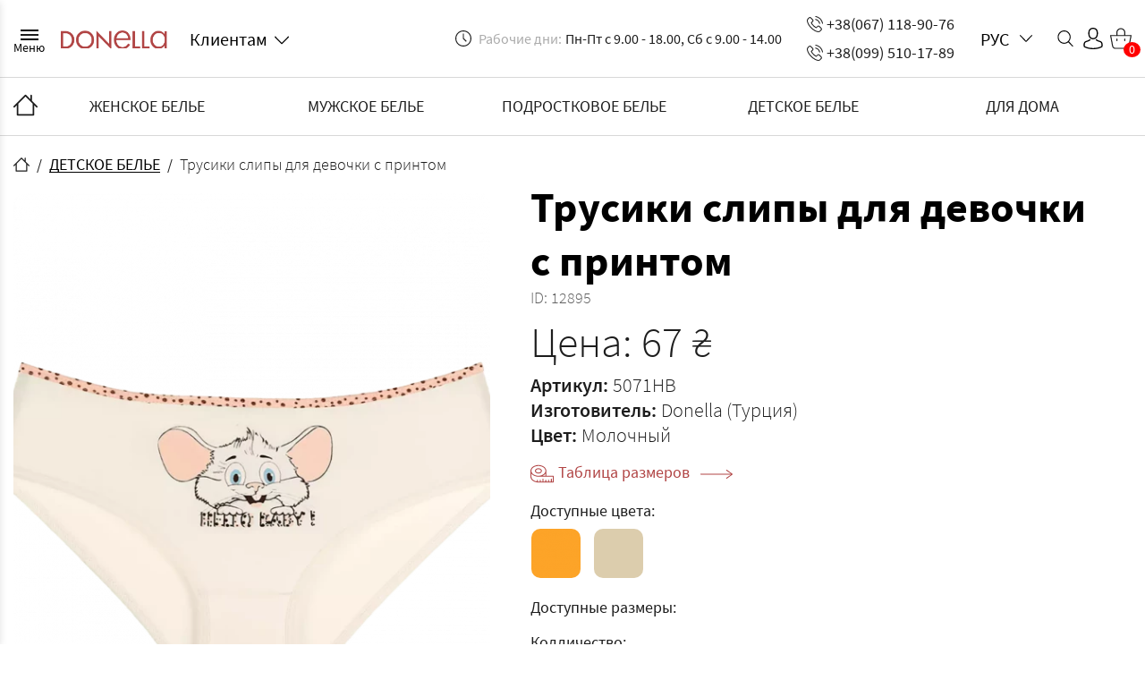

--- FILE ---
content_type: text/html; charset=UTF-8
request_url: https://donella-optom.com.ua/ru/product/trusiki-slipy-dlya-devochki-s-printom-12895
body_size: 12625
content:
<!DOCTYPE html>
<html lang="ru">

<head>
    <meta charset="utf-8">
    <!--[if IE]>
    <meta http-equiv="X-UA-Compatible" content="IE = edge"><![endif]-->
    <meta name="viewport" content="width=device-width, initial-scale=1, shrink-to-fit=no">
    <meta name="title" content="Трусики слипы для девочки с принтом ≡ заказать оптом по лучшей цене в интернет-магазине нижнего белья | Donella">

    <link rel="dns-prefetch" href="https://www.googletagmanager.com/">
    <link rel="dns-prefetch" href="https://www.google-analytics.com/">
    <meta charset="utf-8">
<meta name="viewport" content="width=device-width, initial-scale=1">
<meta name="csrf-token" content="ozeb6gsVFnM2m6GNXDoW5FQY6N7MoKUjqPzh6H8Z">
<title>Трусики слипы для девочки с принтом ≡ заказать оптом по лучшей цене в интернет-магазине нижнего белья | Donella</title>
<meta name="description" content="Трусики слипы для девочки с принтом ✅ Оформить быструю доставку по Украине 📍 Помощь в подборе нижнего белья ✅ Обратная связь: (067) 118-90-76 📞 Интернет магазин белья | Donella">
<link rel="canonical" href="https://donella-optom.com.ua/ru/product/trusiki-slipy-dlya-devochki-s-printom-12895">
<meta name="robots" content="index,follow">
    <!-- Favicon-->
    <link rel="apple-touch-icon" sizes="180x180" href="https://donella-optom.com.ua/static/favicon/apple-touch-icon.png">
    <link rel="icon" type="image/png" sizes="32x32" href="https://donella-optom.com.ua/static/favicon/favicon-32x32.png">
    <link rel="icon" type="image/png" sizes="16x16" href="https://donella-optom.com.ua/static/favicon/favicon-16x16.png">
    <meta name="theme-color" content="#ffffff">
    <!-- CSS-->
    <link rel="stylesheet" type="text/css" href="https://donella-optom.com.ua/static/css/libs.min.css">
    <link rel="stylesheet" type="text/css" href="https://donella-optom.com.ua/static/css/main.min.css?id=1cd4340e243c47baa66a">
    <link rel="stylesheet" href="https://donella-optom.com.ua/css/jquery.fancybox.min.css">

    <meta name="it-rating" content="it-rat-fa9ef9f8c2095cc94c5d33de60ee9bb3">

    <link rel="preload" href="https://donella-optom.com.ua/static/fonts/SourceSansPro-LightItalic.woff2" as="font"
        type="font/woff2" crossorigin="anonymous">
    <link rel="preload" href="https://donella-optom.com.ua/static/fonts/SourceSansPro-ExtraLight.woff2" as="font"
        type="font/woff2" crossorigin="anonymous">
    <link rel="preload" href="https://donella-optom.com.ua/static/fonts/SourceSansPro-SemiBold.woff2" as="font"
        type="font/woff2" crossorigin="anonymous">
    <link rel="preload" href="https://donella-optom.com.ua/static/fonts/SourceSansPro-Bold.woff2" as="font" type="font/woff2"
        crossorigin="anonymous">
    <link rel="preload" href="https://donella-optom.com.ua/static/fonts/SourceSansPro-Regular.woff2" as="font"
        type="font/woff2" crossorigin="anonymous">
    <link rel="preload" href="https://donella-optom.com.ua/static/fonts/SourceSansPro-Black.woff2" as="font" type="font/woff2"
        crossorigin="anonymous">
    <link rel="preload" href="https://donella-optom.com.ua/static/fonts/SourceSansPro-Italic.woff2" as="font" type="font/woff2"
        crossorigin="anonymous">
    <link rel="preload" href="https://donella-optom.com.ua/static/fonts/SourceSansPro-ExtraLightItalic.woff2" as="font"
        type="font/woff2" crossorigin="anonymous">
    <link rel="preload" href="https://donella-optom.com.ua/static/fonts/SourceSansPro-Light.woff2" as="font" type="font/woff2"
        crossorigin="anonymous">
    <link rel="preload" href="https://donella-optom.com.ua/static/fonts/SourceSansPro-SemiBoldItalic.woff2" as="font"
        type="font/woff2" crossorigin="anonymous">
    <link rel="preload" href="https://donella-optom.com.ua/static/fonts/SourceSansPro-BlackItalic.woff2" as="font"
        type="font/woff2" crossorigin="anonymous">
    <link rel="preload" href="https://donella-optom.com.ua/static/fonts/SourceSansPro-BoldItalic.woff2" as="font"
        type="font/woff2" crossorigin="anonymous">

            <style>
            .phpdebugbar {
                display: none;
            }
        </style>
    
            <link rel="alternate" href="https://donella-optom.com.ua/ru/product/trusiki-slipy-dlya-devochki-s-printom-12895"
            hreflang="ru" />
            <link rel="alternate" href="https://donella-optom.com.ua/product/trusiki-slipy-dlya-devochki-s-printom-12895"
            hreflang="uk" />
        <link rel="alternate" href="https://donella-optom.com.ua/product/trusiki-slipy-dlya-devochki-s-printom-12895"
        hreflang="x-default" />
    
    <link rel="stylesheet" href="https://cdn.jsdelivr.net/npm/overlayscrollbars@1.13.2/css/OverlayScrollbars.min.css">
    <script src="https://cdn.jsdelivr.net/npm/overlayscrollbars@1.13.2/js/OverlayScrollbars.min.js"></script>


        <!-- - CSS links PROD-->

    <!-- Google Tag Manager -->
    <script>
        (function(w, d, s, l, i) {
            w[l] = w[l] || [];
            w[l].push({
                'gtm.start': new Date().getTime(),
                event: 'gtm.js'
            });
            var f = d.getElementsByTagName(s)[0],
                j = d.createElement(s),
                dl = l != 'dataLayer' ? '&l=' + l : '';
            j.async = true;
            j.src =
                'https://www.googletagmanager.com/gtm.js?id=' + i + dl;
            f.parentNode.insertBefore(j, f);
        })(window, document, 'script', 'dataLayer', 'GTM-TSKM7ZJ');
    </script>

    <script type="application/ld+json">
        {
            "@context": "http://schema.org",
            "@type": "Organization",
            "name": "Интернет-магазин белья 🛍 Donella-optom",
            "url": "https://donella-optom.com.ua/",
            "logo": "https://donella-optom.com.ua/static/img/general/logo.png"
        }
    </script>

            <script type="application/ld+json">
        {
            "@context": "https://schema.org/",
            "@type": "Product",
            "name": "Трусы для девочек",
            "image": "https://donella-optom.com.ua/storage/static/img/products/eIhDIv9prmMDueXZpyauw1J8cF67ds1JOEbbwxZV.png",
            "description": "",
            "sku": "5071HB",
            "mpn": "5071HB",
            "brand": {
                "@type": "Thing",
                "name": "Donella"
            },
            "exifData": [
                {
                    "@type": "PropertyValue",
                    "name": "Артикул:",
                    "value": "5071HB"
                },
                {
                    "@type": "PropertyValue",
                    "name": "Вид",
                    "value": "Трусы для девочек"
                }
            ],
            "offers": {
                "@type": "Offer",
                "url": "https://donella-optom.com.ua/ru/product/trusiki-slipy-dlya-devochki-s-printom-12895",
                "priceCurrency": "UAH",
                "price": "58", 
                "priceValidUntil": "",
                "itemCondition": "https://schema.org/NewCondition",
                "availability": "https://schema.org/InStock",
                "seller": {
                    "@type": "Organization",
                    "name": "Donella-optom"
                },
                "hasMerchantReturnPolicy": { 
                    "@type": "MerchantReturnPolicy", 
                    "returnFees": "Return shipping fees apply", 
                    "returnPolicyCountry": "Ukraine", 
                    "returnPolicyCategory": "All", 
                    "merchantReturnDays": "14", 
                    "merchantReturnLink": "https://donella-optom.com.ua/faq" 
                }
            }
        }
    </script>
        <script type="application/ld+json">
        {
            "@context": "https://schema.org/",
            "@type": "OfferShippingDetails",
            "shippingDestination": [
                {
                    "@type": "DefinedRegion",
                    "name": "Україна"
                },
                {
                    "@type": "DefinedRegion",
                    "name": "Україна",
                    "exceptRegion": "Хмельницький"
                }
            ],
            "shippingRateByWeight": {
                "@type": "MonetaryAmount",
                "currency": "UAH",
                "value": "variable",
                "description": "Отправка перевозчиком Новая почта, по тарифам перевозчика"
            },
            "deliveryTime": {
                "@type": "ShippingDeliveryTime",
                "cutoffTime": "12:00:00",
                "handlingTime": {
                    "@type": "QuantitativeValue",
                    "minValue": 2,
                    "maxValue": 7,
                    "unitCode": "DAY"
                }
            },
            "isUnlimitedShippingPolicy": false,
            "shippingSettingsLink": "https://donella-optom.com.ua/ru/product/trusiki-slipy-dlya-devochki-s-printom-12895",
            "freeShippingThreshold": {
                "@type": "MonetaryAmount",
                "currency": "UAH",
                "value": 85
            }
        }
    </script>

        
    
    <!-- End Google Tag Manager -->

    <!-- IE Support-->
    <!--[if lt IE 9]>
    <script src="https://cdnjs.cloudflare.com/ajax/libs/html5shiv/3.7.2/html5shiv.min.js"></script><![endif]-->
</head>

<body class="index-page">
    <!-- Google Tag Manager (noscript) -->
    <noscript>
        <iframe src="https://www.googletagmanager.com/ns.html?id=GTM-TSKM7ZJ" height="0" width="0"
            style="display:none;visibility:hidden"></iframe>
    </noscript>
    <!-- End Google Tag Manager (noscript) -->
    <div class="wrapper">
        <div class="header__content-wrap">
            <header class="header--wrap">
    <div class="header-side-menu">
    <div class="header-side-menu__head">
        <button class="header-side-menu__button" title="Меню">
            <svg class="icon icon-burger-close ">
                <use xlink:href="https://donella-optom.com.ua/static/img/svg-sprites/symbol/sprite.svg#burger-close"></use>
            </svg>
        </button>
        <a class="header-side-menu__logo" href="#" title="Главная">
            <a href="https://donella-optom.com.ua/ru" class="logotype" >            <img class="logotype__img" src="https://donella-optom.com.ua/static/img/general/logo.png" alt="logo" />
            </a>        </a>
    </div>
    <div class="header-side-menu__body">
        <ul class="header-side-menu__nav-main">
                            <li class="header-side-menu__nav-item">
                    <button class="subcategory-trigger header-side-menu__nav-link"
                        type="button">ЖЕНСКОЕ БЕЛЬЕ</button>
                    <div class="side-menu-subcategories">
                        <div class="side-menu-subcategories__header">
                            <button class="subcategory-back-button">
                                <svg class="icon icon-down-arrow ">
                                    <use
                                        xlink:href="https://donella-optom.com.ua/static/img/svg-sprites/symbol/sprite.svg#down-arrow">
                                    </use>
                                </svg>НАЗАД ДО МЕНЮ
                            </button>
                        </div>
                        <div class="side-menu-subcategories__body">
                            <ul class="side-menu-subcategories-list">
                                <li>
                                    ЖЕНСКОЕ БЕЛЬЕ
                                </li>
                                                                <li>
                                    <a href="https://donella-optom.com.ua/ru/category/trusy-zhenskiye" class="" >                                    Трусы женские
                                    </a>                                </li>
                                                                <li>
                                    <a href="https://donella-optom.com.ua/ru/category/mayki-zhenskiye" class="" >                                    Майки женские
                                    </a>                                </li>
                                                                <li>
                                    <a href="https://donella-optom.com.ua/ru/category/futbolki-zhenskiye" class="" >                                    Футболки женские
                                    </a>                                </li>
                                                                <li>
                                    <a href="https://donella-optom.com.ua/ru/category/zhenskiye-pizhamy" class="" >                                    Женские пижамы
                                    </a>                                </li>
                                                                <li>
                                    <a href="https://donella-optom.com.ua/ru/category/nochnyye-rubashki" class="" >                                    Ночные рубашки
                                    </a>                                </li>
                                                                <li>
                                    <a href="https://donella-optom.com.ua/ru/category/zhenskiye-khalaty" class="" >                                    Халаты
                                    </a>                                </li>
                                                                <li>
                                    <a href="https://donella-optom.com.ua/ru/category/kolgotki-zhenskiye" class="" >                                    Колготки женские
                                    </a>                                </li>
                                                                <li>
                                    <a href="https://donella-optom.com.ua/ru/category/chulki" class="" >                                    Чулки
                                    </a>                                </li>
                                                                <li>
                                    <a href="https://donella-optom.com.ua/ru/category/legginsy" class="" >                                    Леггинсы
                                    </a>                                </li>
                                                                <li>
                                    <a href="https://donella-optom.com.ua/ru/category/zhenskiye-noski" class="" >                                    Женские носки
                                    </a>                                </li>
                                                                <li>
                                    <a href="https://donella-optom.com.ua/ru/category/bodi-kombidress" class="" >                                    Боди, Комбидресс
                                    </a>                                </li>
                                                                <li>
                                    <a href="https://donella-optom.com.ua/ru/category/dlya-fitnesa" class="" >                                    Для фитнеса
                                    </a>                                </li>
                                                                <li>
                                    <a href="https://donella-optom.com.ua/ru/category/dlya-kormleniya" class="" >                                    Для кормления
                                    </a>                                </li>
                                                                <li>
                                    <a href="https://donella-optom.com.ua/ru/category/byustgaltery-i-komplekty" class="" >                                    Бюстгальтеры и комплекты
                                    </a>                                </li>
                                                                <li>
                                    <a href="https://donella-optom.com.ua/ru/category/termobelye" class="" >                                    Термобелье
                                    </a>                                </li>
                                                                <li>
                                    <a href="https://donella-optom.com.ua/ru/category/bambukovoye-belye" class="" >                                    Бамбуковое белье
                                    </a>                                </li>
                                                                <li>
                                    <a href="https://donella-optom.com.ua/ru/category/besshovnoye-belye" class="" >                                    Бесшовное белье
                                    </a>                                </li>
                                                                <li>
                                    <a href="https://donella-optom.com.ua/ru/category/korrektiruyushcheye-belye" class="" >                                    Корректирующее белье
                                    </a>                                </li>
                                                            </ul>
                        </div>
                    </div>
                </li>
                            <li class="header-side-menu__nav-item">
                    <button class="subcategory-trigger header-side-menu__nav-link"
                        type="button">МУЖСКОЕ БЕЛЬЕ</button>
                    <div class="side-menu-subcategories">
                        <div class="side-menu-subcategories__header">
                            <button class="subcategory-back-button">
                                <svg class="icon icon-down-arrow ">
                                    <use
                                        xlink:href="https://donella-optom.com.ua/static/img/svg-sprites/symbol/sprite.svg#down-arrow">
                                    </use>
                                </svg>НАЗАД ДО МЕНЮ
                            </button>
                        </div>
                        <div class="side-menu-subcategories__body">
                            <ul class="side-menu-subcategories-list">
                                <li>
                                    МУЖСКОЕ БЕЛЬЕ
                                </li>
                                                                <li>
                                    <a href="https://donella-optom.com.ua/ru/category/muzhskiye-trusy" class="" >                                    Мужские трусы
                                    </a>                                </li>
                                                                <li>
                                    <a href="https://donella-optom.com.ua/ru/category/mayki-muzhskiye" class="" >                                    Майки мужские
                                    </a>                                </li>
                                                                <li>
                                    <a href="https://donella-optom.com.ua/ru/category/muzhskiye-futbolki" class="" >                                    Мужские футболки
                                    </a>                                </li>
                                                                <li>
                                    <a href="https://donella-optom.com.ua/ru/category/futbolki-na-kazhdyy-den" class="" >                                    Футболки на каждый день
                                    </a>                                </li>
                                                                <li>
                                    <a href="https://donella-optom.com.ua/ru/category/muzhskie-sportivnye-shtany" class="" >                                    Мужские спортивные штаны
                                    </a>                                </li>
                                                                <li>
                                    <a href="https://donella-optom.com.ua/ru/category/muzhskiye-noski" class="" >                                    Мужские носки
                                    </a>                                </li>
                                                                <li>
                                    <a href="https://donella-optom.com.ua/ru/category/podshtanniki-muzhskie" class="" >                                    Подштанники мужские
                                    </a>                                </li>
                                                                <li>
                                    <a href="https://donella-optom.com.ua/ru/category/termobelye-1" class="" >                                    Термобелье
                                    </a>                                </li>
                                                                <li>
                                    <a href="https://donella-optom.com.ua/ru/category/sportivnye-kostyumy" class="" >                                    Спортивные костюмы
                                    </a>                                </li>
                                                                <li>
                                    <a href="https://donella-optom.com.ua/ru/category/muzhskie-kofty" class="" >                                    Мужские кофты
                                    </a>                                </li>
                                                            </ul>
                        </div>
                    </div>
                </li>
                            <li class="header-side-menu__nav-item">
                    <button class="subcategory-trigger header-side-menu__nav-link"
                        type="button">ПОДРОСТКОВОЕ БЕЛЬЕ</button>
                    <div class="side-menu-subcategories">
                        <div class="side-menu-subcategories__header">
                            <button class="subcategory-back-button">
                                <svg class="icon icon-down-arrow ">
                                    <use
                                        xlink:href="https://donella-optom.com.ua/static/img/svg-sprites/symbol/sprite.svg#down-arrow">
                                    </use>
                                </svg>НАЗАД ДО МЕНЮ
                            </button>
                        </div>
                        <div class="side-menu-subcategories__body">
                            <ul class="side-menu-subcategories-list">
                                <li>
                                    ПОДРОСТКОВОЕ БЕЛЬЕ
                                </li>
                                                                <li>
                                    <a href="https://donella-optom.com.ua/ru/category/podrostkovyye-trusy" class="" >                                    Подростковые трусы
                                    </a>                                </li>
                                                                <li>
                                    <a href="https://donella-optom.com.ua/ru/category/podrostkovyye-mayki" class="" >                                    Подростковые майки
                                    </a>                                </li>
                                                                <li>
                                    <a href="https://donella-optom.com.ua/ru/category/topy-lifchiki" class="" >                                    Топы, Лифчики
                                    </a>                                </li>
                                                                <li>
                                    <a href="https://donella-optom.com.ua/ru/category/podrostkovyye-pizhamy" class="" >                                    Подростковые пижамы
                                    </a>                                </li>
                                                            </ul>
                        </div>
                    </div>
                </li>
                            <li class="header-side-menu__nav-item">
                    <button class="subcategory-trigger header-side-menu__nav-link"
                        type="button">ДЕТСКОЕ БЕЛЬЕ</button>
                    <div class="side-menu-subcategories">
                        <div class="side-menu-subcategories__header">
                            <button class="subcategory-back-button">
                                <svg class="icon icon-down-arrow ">
                                    <use
                                        xlink:href="https://donella-optom.com.ua/static/img/svg-sprites/symbol/sprite.svg#down-arrow">
                                    </use>
                                </svg>НАЗАД ДО МЕНЮ
                            </button>
                        </div>
                        <div class="side-menu-subcategories__body">
                            <ul class="side-menu-subcategories-list">
                                <li>
                                    ДЕТСКОЕ БЕЛЬЕ
                                </li>
                                                                <li>
                                    <a href="https://donella-optom.com.ua/ru/category/detskiye-trusy" class="" >                                    Детские трусы
                                    </a>                                </li>
                                                                <li>
                                    <a href="https://donella-optom.com.ua/ru/category/detskiye-mayki" class="" >                                    Детские майки
                                    </a>                                </li>
                                                                <li>
                                    <a href="https://donella-optom.com.ua/ru/category/detskiye-futbolki" class="" >                                    Детские футболки
                                    </a>                                </li>
                                                                <li>
                                    <a href="https://donella-optom.com.ua/ru/category/topy-i-lifchiki-dlya-devochek" class="" >                                    Топы и лифчики для девочек
                                    </a>                                </li>
                                                                <li>
                                    <a href="https://donella-optom.com.ua/ru/category/detskiye-pizhamy" class="" >                                    Детские пижамы
                                    </a>                                </li>
                                                                <li>
                                    <a href="https://donella-optom.com.ua/ru/category/detskiye-kolgotki" class="" >                                    Детские колготки
                                    </a>                                </li>
                                                                <li>
                                    <a href="https://donella-optom.com.ua/ru/category/detskiye-noski" class="" >                                    Детские носки, гольфы
                                    </a>                                </li>
                                                                <li>
                                    <a href="https://donella-optom.com.ua/ru/category/termobelye-detskoye" class="" >                                    Термобелье детское
                                    </a>                                </li>
                                                                <li>
                                    <a href="https://donella-optom.com.ua/ru/category/dlya-novorozhdennykh" class="" >                                    Для новорожденных (розпродажа)
                                    </a>                                </li>
                                                            </ul>
                        </div>
                    </div>
                </li>
                            <li class="header-side-menu__nav-item">
                    <button class="subcategory-trigger header-side-menu__nav-link"
                        type="button">ДЛЯ ДОМА</button>
                    <div class="side-menu-subcategories">
                        <div class="side-menu-subcategories__header">
                            <button class="subcategory-back-button">
                                <svg class="icon icon-down-arrow ">
                                    <use
                                        xlink:href="https://donella-optom.com.ua/static/img/svg-sprites/symbol/sprite.svg#down-arrow">
                                    </use>
                                </svg>НАЗАД ДО МЕНЮ
                            </button>
                        </div>
                        <div class="side-menu-subcategories__body">
                            <ul class="side-menu-subcategories-list">
                                <li>
                                    ДЛЯ ДОМА
                                </li>
                                                                <li>
                                    <a href="https://donella-optom.com.ua/ru/category/dlya-kuhni" class="" >                                    Для кухни
                                    </a>                                </li>
                                                                <li>
                                    <a href="https://donella-optom.com.ua/ru/category/polotentsa" class="" >                                    Полотенца
                                    </a>                                </li>
                                                                <li>
                                    <a href="https://donella-optom.com.ua/ru/category/postelnoye-belye" class="" >                                    Постельное белье
                                    </a>                                </li>
                                                                <li>
                                    <a href="https://donella-optom.com.ua/ru/category/podushki" class="" >                                    Подушки
                                    </a>                                </li>
                                                                <li>
                                    <a href="https://donella-optom.com.ua/ru/category/namatrasniki-prostyni" class="" >                                    Наматрасники, простыни
                                    </a>                                </li>
                                                                <li>
                                    <a href="https://donella-optom.com.ua/ru/category/odeyala" class="" >                                    Одеяла
                                    </a>                                </li>
                                                                <li>
                                    <a href="https://donella-optom.com.ua/ru/category/pokryvala" class="" >                                    Покрывала
                                    </a>                                </li>
                                                            </ul>
                        </div>
                    </div>
                </li>
                    </ul>
        <ul class="header-side-menu__nav-info">
            <li class="header-side-menu__nav-item--info">
                <a href="https://donella-optom.com.ua/ru/news" class="header-side-menu__nav-link" >                Новости
                </a>            </li>
            <li class="header-side-menu__nav-item--info">
                <a href="https://donella-optom.com.ua/ru/about" class="header-side-menu__nav-link" >                О нас
                </a>            </li>
            <li class="header-side-menu__nav-item--info">
                <a href="https://donella-optom.com.ua/ru/dropshipping" class="header-side-menu__nav-link" >                Дропшиперам
                </a>            </li>
            <li class="header-side-menu__nav-item--info">
                <a href="https://donella-optom.com.ua/ru/info" class="header-side-menu__nav-link" >                Оптовым покупателям
                </a>            </li>
            <li class="header-side-menu__nav-item--info">
                <a href="https://donella-optom.com.ua/ru/sizes" class="header-side-menu__nav-link" >                Таблица размеров
                </a>            </li>
            <li class="header-side-menu__nav-item--info">
                <a href="https://donella-optom.com.ua/ru/contacts" class="header-side-menu__nav-link" >                Контакты
                </a>            </li>
        </ul>
        <div class="header__language" data-type="select">
            <button class="header__language-trigger" data-type="selectTrigger">
                <span class="header__language-current"
                    data-type="selectValue">РУС</span><span
                    class="header__language-arrow">
                    <svg class="icon icon-down-arrow ">
                        <use xlink:href="https://donella-optom.com.ua/static/img/svg-sprites/symbol/sprite.svg#down-arrow">
                        </use>
                    </svg>
                </span>
            </button>
            <ul class="header__language-list" data-type="selectList" data-token="ozeb6gsVFnM2m6GNXDoW5FQY6N7MoKUjqPzh6H8Z">
                                                                                                <li>
                            <a
                                href="https://donella-optom.com.ua/uk/product/trusiki-slipy-dlya-devochki-s-printom-12895">УКР</a>
                            
                        </li>
                                                </ul>
            <div class="header__language-backdrop" data-type="selectBackdrop"></div>
        </div>
    </div>
</div>
<div class="header-side-menu__backdrop"></div>
    <div class="container">
        <div class="header">
            <div class="header__left">
                <button class="header__burger">
                    <span></span>
                    <div class="burger-title">
                        Меню
                    </div>
                </button>
                <div class="header__logo">
                    <a href="https://donella-optom.com.ua/ru" class="logotype" >                    <img class="logotype__img" src="https://donella-optom.com.ua/static/img/general/logo.png" alt="logo" />
                    </a>                </div>
                <!--.__for-clients-->
                <!--  +icon('down-arrow')-->
                <div class="header__for-clients" data-type="select">
                    <button class="header__for-clients-trigger" data-type="selectTrigger"
                        title="Клиентам">
                        <span class="header__for-clients-current"
                            data-type="selectValue">Клиентам</span>
                        <span class="header__for-clients-arrow">
                            <svg class="icon icon-down-arrow ">
                                <use xlink:href="https://donella-optom.com.ua/static/img/svg-sprites/symbol/sprite.svg#down-arrow">
                                </use>
                            </svg>
                        </span>
                    </button>
                    <ul class="header__for-clients-list" data-type="selectList">
                        <li>
                            <a href="https://donella-optom.com.ua/ru/login" class="" >                            Вход
                            </a>                        </li>
                        <li>
                            <a href="https://donella-optom.com.ua/ru/register" class="" >                            Регистрация
                            </a>                        </li>
                        <li>
                            <a href="https://donella-optom.com.ua/ru/news" class="" >                            Новости
                            </a>                        </li>
                        <li>
                            <a href="https://donella-optom.com.ua/ru/about" class="" >                            О нас
                            </a>                        </li>
                        <li>
                            <a href="https://donella-optom.com.ua/ru/dropshipping" class="" >                            Дропшиперам
                            </a>                        </li>
                        <li>
                            <a href="https://donella-optom.com.ua/ru/info" class="" >                            Оптовым покупателям
                            </a>                        </li>
                        <li>
                            <a href="https://donella-optom.com.ua/ru/sizes" class="" >                            Таблица размеров
                            </a>                        </li>
                        <li>
                            <a href="https://donella-optom.com.ua/ru/contacts" class="" >                            Контакты
                            </a>                        </li>
                    </ul>
                    <div class="header__for-clients-backdrop" data-type="selectBackdrop"></div>
                </div>
            </div>
            <div class="header__right">
                <div class="header__schedule">
                    <div class="header__schedule-item">
                        <svg class="icon icon-clock ">
                            <use xlink:href="https://donella-optom.com.ua/static/img/svg-sprites/symbol/sprite.svg#clock"></use>
                        </svg>
                        <span>Рабочие дни:</span>
                        Пн-Пт с 9.00 - 18.00, Сб с 9.00 - 14.00
                    </div>
                </div>
                <div class="header__numbers"><a class="header__number" href="tel:+380671189076">
                        <svg class="icon icon-call ">
                            <use xlink:href="https://donella-optom.com.ua/static/img/svg-sprites/symbol/sprite.svg#call"></use>
                        </svg>+38(067) 118-90-76</a><a class="header__number" href="tel:+380995101789">
                        <svg class="icon icon-call ">
                            <use xlink:href="https://donella-optom.com.ua/static/img/svg-sprites/symbol/sprite.svg#call"></use>
                        </svg>+38(099) 510-17-89</a></div>
                <div class="header__right header__right_items">
                    <div class="header__language" data-type="select">
    <button class="header__language-trigger" data-type="selectTrigger">
        <span class="header__language-current"
            data-type="selectValue">РУС</span><span
            class="header__language-arrow">
            <svg class="icon icon-down-arrow ">
                <use xlink:href="https://donella-optom.com.ua/static/img/svg-sprites/symbol/sprite.svg#down-arrow">
                </use>
            </svg>
        </span>
    </button>
    <ul class="header__language-list" data-type="selectList" data-token="ozeb6gsVFnM2m6GNXDoW5FQY6N7MoKUjqPzh6H8Z">
                                                        <li>
                    <a
                        href="https://donella-optom.com.ua/uk/product/trusiki-slipy-dlya-devochki-s-printom-12895">УКР</a>
                    
                </li>
                        </ul>
    <div class="header__language-backdrop" data-type="selectBackdrop"></div>
</div>

                    <div class="header-search-dropbox">
                        <button type="button" class="header-search__trigger" title="Поиск">
                            <svg class="icon icon-search ">
                                <use xlink:href="https://donella-optom.com.ua/static/img/svg-sprites/symbol/sprite.svg#search"></use>
                            </svg>
                        </button>

                        <div class="header-search__dropdown">
                            <div class="header-search__row">
                                <form action="https://donella-optom.com.ua/ru/search" class="header-search-form">
                                    <div class="header-search__inputwrapp">
                                        <input type="text" placeholder="Введіть товар" class="header-search__input"
                                            name="searchfield">
                                        <svg class="icon icon-search ">
                                            <use xlink:href="https://donella-optom.com.ua/static/img/svg-sprites/symbol/sprite.svg#search"></use>
                                        </svg>
                                    </div>
                                    <button type="submit"
                                        class="header-search__submit">Поиск</button>
                                </form>
                            </div>
                        </div>
                    </div>
                    <!--a(href='#').__profile-->
                    <!--  +icon('user')-->
                    <div class="header__profile" data-type="select">
                        <button class="header__profile-trigger" data-type="selectTrigger"
                            title="Профиль">
                            <svg class="icon icon-user ">
                                <use xlink:href="https://donella-optom.com.ua/static/img/svg-sprites/symbol/sprite.svg#user"></use>
                            </svg>
                        </button>
                        <ul class="header__profile-list" data-type="selectList">
                                                            <li>
                                    <a href="https://donella-optom.com.ua/ru/login" class="" >                                    Вход
                                    </a>                                </li>
                                <li>
                                    <a href="https://donella-optom.com.ua/ru/register" class="" >                                    Регистрация
                                    </a>                                </li>
                                                    </ul>
                        <div class="header__profile-backdrop" data-type="selectBackdrop"></div>
                    </div>
                    <a href="https://donella-optom.com.ua/ru/cart" class="header__cart" >                    <svg class="icon icon-cart ">
                        <use xlink:href="https://donella-optom.com.ua/static/img/svg-sprites/symbol/sprite.svg#cart"></use>
                    </svg>
                    <span class="cart-bage">0</span>
                    </a>                </div>
            </div>
        </div>
    </div>
</header>
            <div class="nav--wrap">
    <div class="container">
        <a href="https://donella-optom.com.ua/ru" class="" title="Главная">                <svg class="icon icon-home ">
                    <use xlink:href="https://donella-optom.com.ua/static/img/svg-sprites/symbol/sprite.svg#home"></use>
                </svg>
        </a>        <ul class="nav">
                            <li class="nav__item">
                    <a href="https://donella-optom.com.ua/ru/category/zhenskoye-belye" class="nav__link" >                        ЖЕНСКОЕ БЕЛЬЕ
                    </a>                    <ul class="nav__dropdown">
                                                    <li class="nav__dropdown-list">
                                <a href="https://donella-optom.com.ua/ru/category/trusy-zhenskiye" class="nav__dropdown-link" >                                    Трусы женские
                                </a>                            </li>
                                                    <li class="nav__dropdown-list">
                                <a href="https://donella-optom.com.ua/ru/category/mayki-zhenskiye" class="nav__dropdown-link" >                                    Майки женские
                                </a>                            </li>
                                                    <li class="nav__dropdown-list">
                                <a href="https://donella-optom.com.ua/ru/category/futbolki-zhenskiye" class="nav__dropdown-link" >                                    Футболки женские
                                </a>                            </li>
                                                    <li class="nav__dropdown-list">
                                <a href="https://donella-optom.com.ua/ru/category/zhenskiye-pizhamy" class="nav__dropdown-link" >                                    Женские пижамы
                                </a>                            </li>
                                                    <li class="nav__dropdown-list">
                                <a href="https://donella-optom.com.ua/ru/category/nochnyye-rubashki" class="nav__dropdown-link" >                                    Ночные рубашки
                                </a>                            </li>
                                                    <li class="nav__dropdown-list">
                                <a href="https://donella-optom.com.ua/ru/category/zhenskiye-khalaty" class="nav__dropdown-link" >                                    Халаты
                                </a>                            </li>
                                                    <li class="nav__dropdown-list">
                                <a href="https://donella-optom.com.ua/ru/category/kolgotki-zhenskiye" class="nav__dropdown-link" >                                    Колготки женские
                                </a>                            </li>
                                                    <li class="nav__dropdown-list">
                                <a href="https://donella-optom.com.ua/ru/category/chulki" class="nav__dropdown-link" >                                    Чулки
                                </a>                            </li>
                                                    <li class="nav__dropdown-list">
                                <a href="https://donella-optom.com.ua/ru/category/legginsy" class="nav__dropdown-link" >                                    Леггинсы
                                </a>                            </li>
                                                    <li class="nav__dropdown-list">
                                <a href="https://donella-optom.com.ua/ru/category/zhenskiye-noski" class="nav__dropdown-link" >                                    Женские носки
                                </a>                            </li>
                                                    <li class="nav__dropdown-list">
                                <a href="https://donella-optom.com.ua/ru/category/bodi-kombidress" class="nav__dropdown-link" >                                    Боди, Комбидресс
                                </a>                            </li>
                                                    <li class="nav__dropdown-list">
                                <a href="https://donella-optom.com.ua/ru/category/dlya-fitnesa" class="nav__dropdown-link" >                                    Для фитнеса
                                </a>                            </li>
                                                    <li class="nav__dropdown-list">
                                <a href="https://donella-optom.com.ua/ru/category/dlya-kormleniya" class="nav__dropdown-link" >                                    Для кормления
                                </a>                            </li>
                                                    <li class="nav__dropdown-list">
                                <a href="https://donella-optom.com.ua/ru/category/byustgaltery-i-komplekty" class="nav__dropdown-link" >                                    Бюстгальтеры и комплекты
                                </a>                            </li>
                                                    <li class="nav__dropdown-list">
                                <a href="https://donella-optom.com.ua/ru/category/termobelye" class="nav__dropdown-link" >                                    Термобелье
                                </a>                            </li>
                                                    <li class="nav__dropdown-list">
                                <a href="https://donella-optom.com.ua/ru/category/bambukovoye-belye" class="nav__dropdown-link" >                                    Бамбуковое белье
                                </a>                            </li>
                                                    <li class="nav__dropdown-list">
                                <a href="https://donella-optom.com.ua/ru/category/besshovnoye-belye" class="nav__dropdown-link" >                                    Бесшовное белье
                                </a>                            </li>
                                                    <li class="nav__dropdown-list">
                                <a href="https://donella-optom.com.ua/ru/category/korrektiruyushcheye-belye" class="nav__dropdown-link" >                                    Корректирующее белье
                                </a>                            </li>
                                            </ul>
                </li>
                            <li class="nav__item">
                    <a href="https://donella-optom.com.ua/ru/category/muzhskoye-belye" class="nav__link" >                        МУЖСКОЕ БЕЛЬЕ
                    </a>                    <ul class="nav__dropdown">
                                                    <li class="nav__dropdown-list">
                                <a href="https://donella-optom.com.ua/ru/category/muzhskiye-trusy" class="nav__dropdown-link" >                                    Мужские трусы
                                </a>                            </li>
                                                    <li class="nav__dropdown-list">
                                <a href="https://donella-optom.com.ua/ru/category/mayki-muzhskiye" class="nav__dropdown-link" >                                    Майки мужские
                                </a>                            </li>
                                                    <li class="nav__dropdown-list">
                                <a href="https://donella-optom.com.ua/ru/category/muzhskiye-futbolki" class="nav__dropdown-link" >                                    Мужские футболки
                                </a>                            </li>
                                                    <li class="nav__dropdown-list">
                                <a href="https://donella-optom.com.ua/ru/category/futbolki-na-kazhdyy-den" class="nav__dropdown-link" >                                    Футболки на каждый день
                                </a>                            </li>
                                                    <li class="nav__dropdown-list">
                                <a href="https://donella-optom.com.ua/ru/category/muzhskie-sportivnye-shtany" class="nav__dropdown-link" >                                    Мужские спортивные штаны
                                </a>                            </li>
                                                    <li class="nav__dropdown-list">
                                <a href="https://donella-optom.com.ua/ru/category/muzhskiye-noski" class="nav__dropdown-link" >                                    Мужские носки
                                </a>                            </li>
                                                    <li class="nav__dropdown-list">
                                <a href="https://donella-optom.com.ua/ru/category/podshtanniki-muzhskie" class="nav__dropdown-link" >                                    Подштанники мужские
                                </a>                            </li>
                                                    <li class="nav__dropdown-list">
                                <a href="https://donella-optom.com.ua/ru/category/termobelye-1" class="nav__dropdown-link" >                                    Термобелье
                                </a>                            </li>
                                                    <li class="nav__dropdown-list">
                                <a href="https://donella-optom.com.ua/ru/category/sportivnye-kostyumy" class="nav__dropdown-link" >                                    Спортивные костюмы
                                </a>                            </li>
                                                    <li class="nav__dropdown-list">
                                <a href="https://donella-optom.com.ua/ru/category/muzhskie-kofty" class="nav__dropdown-link" >                                    Мужские кофты
                                </a>                            </li>
                                            </ul>
                </li>
                            <li class="nav__item">
                    <a href="https://donella-optom.com.ua/ru/category/podrostkovoye-belye" class="nav__link" >                        ПОДРОСТКОВОЕ БЕЛЬЕ
                    </a>                    <ul class="nav__dropdown">
                                                    <li class="nav__dropdown-list">
                                <a href="https://donella-optom.com.ua/ru/category/podrostkovyye-trusy" class="nav__dropdown-link" >                                    Подростковые трусы
                                </a>                            </li>
                                                    <li class="nav__dropdown-list">
                                <a href="https://donella-optom.com.ua/ru/category/podrostkovyye-mayki" class="nav__dropdown-link" >                                    Подростковые майки
                                </a>                            </li>
                                                    <li class="nav__dropdown-list">
                                <a href="https://donella-optom.com.ua/ru/category/topy-lifchiki" class="nav__dropdown-link" >                                    Топы, Лифчики
                                </a>                            </li>
                                                    <li class="nav__dropdown-list">
                                <a href="https://donella-optom.com.ua/ru/category/podrostkovyye-pizhamy" class="nav__dropdown-link" >                                    Подростковые пижамы
                                </a>                            </li>
                                            </ul>
                </li>
                            <li class="nav__item">
                    <a href="https://donella-optom.com.ua/ru/category/detskoye-belye" class="nav__link" >                        ДЕТСКОЕ БЕЛЬЕ
                    </a>                    <ul class="nav__dropdown">
                                                    <li class="nav__dropdown-list">
                                <a href="https://donella-optom.com.ua/ru/category/detskiye-trusy" class="nav__dropdown-link" >                                    Детские трусы
                                </a>                            </li>
                                                    <li class="nav__dropdown-list">
                                <a href="https://donella-optom.com.ua/ru/category/detskiye-mayki" class="nav__dropdown-link" >                                    Детские майки
                                </a>                            </li>
                                                    <li class="nav__dropdown-list">
                                <a href="https://donella-optom.com.ua/ru/category/detskiye-futbolki" class="nav__dropdown-link" >                                    Детские футболки
                                </a>                            </li>
                                                    <li class="nav__dropdown-list">
                                <a href="https://donella-optom.com.ua/ru/category/topy-i-lifchiki-dlya-devochek" class="nav__dropdown-link" >                                    Топы и лифчики для девочек
                                </a>                            </li>
                                                    <li class="nav__dropdown-list">
                                <a href="https://donella-optom.com.ua/ru/category/detskiye-pizhamy" class="nav__dropdown-link" >                                    Детские пижамы
                                </a>                            </li>
                                                    <li class="nav__dropdown-list">
                                <a href="https://donella-optom.com.ua/ru/category/detskiye-kolgotki" class="nav__dropdown-link" >                                    Детские колготки
                                </a>                            </li>
                                                    <li class="nav__dropdown-list">
                                <a href="https://donella-optom.com.ua/ru/category/detskiye-noski" class="nav__dropdown-link" >                                    Детские носки, гольфы
                                </a>                            </li>
                                                    <li class="nav__dropdown-list">
                                <a href="https://donella-optom.com.ua/ru/category/termobelye-detskoye" class="nav__dropdown-link" >                                    Термобелье детское
                                </a>                            </li>
                                                    <li class="nav__dropdown-list">
                                <a href="https://donella-optom.com.ua/ru/category/dlya-novorozhdennykh" class="nav__dropdown-link" >                                    Для новорожденных (розпродажа)
                                </a>                            </li>
                                            </ul>
                </li>
                            <li class="nav__item">
                    <a href="https://donella-optom.com.ua/ru/category/dlya-doma" class="nav__link" >                        ДЛЯ ДОМА
                    </a>                    <ul class="nav__dropdown">
                                                    <li class="nav__dropdown-list">
                                <a href="https://donella-optom.com.ua/ru/category/dlya-kuhni" class="nav__dropdown-link" >                                    Для кухни
                                </a>                            </li>
                                                    <li class="nav__dropdown-list">
                                <a href="https://donella-optom.com.ua/ru/category/polotentsa" class="nav__dropdown-link" >                                    Полотенца
                                </a>                            </li>
                                                    <li class="nav__dropdown-list">
                                <a href="https://donella-optom.com.ua/ru/category/postelnoye-belye" class="nav__dropdown-link" >                                    Постельное белье
                                </a>                            </li>
                                                    <li class="nav__dropdown-list">
                                <a href="https://donella-optom.com.ua/ru/category/podushki" class="nav__dropdown-link" >                                    Подушки
                                </a>                            </li>
                                                    <li class="nav__dropdown-list">
                                <a href="https://donella-optom.com.ua/ru/category/namatrasniki-prostyni" class="nav__dropdown-link" >                                    Наматрасники, простыни
                                </a>                            </li>
                                                    <li class="nav__dropdown-list">
                                <a href="https://donella-optom.com.ua/ru/category/odeyala" class="nav__dropdown-link" >                                    Одеяла
                                </a>                            </li>
                                                    <li class="nav__dropdown-list">
                                <a href="https://donella-optom.com.ua/ru/category/pokryvala" class="nav__dropdown-link" >                                    Покрывала
                                </a>                            </li>
                                            </ul>
                </li>
                    </ul>
    </div>
</div>
        </div>
        <div class="content">
                <div class="product-card-content">
        <div class="container">
            <div class="breadcrumbs">
    <ul class="breadcrumbs__list">
        <li class="breadcrumbs__list-item breadcrumbs__list-item--home">
            <a href="https://donella-optom.com.ua/ru" title="front.home">
                <svg class="icon icon-home">
                    <use xlink:href="https://donella-optom.com.ua/static/img/svg-sprites/symbol/sprite.svg#home"></use>
                </svg>
            </a>
        </li>
                                    <li class="breadcrumbs__list-item"><a href="https://donella-optom.com.ua/ru/category/detskoye-belye">ДЕТСКОЕ БЕЛЬЕ</a></li>
                                                <li class="breadcrumbs__list-item is-active"><span>Трусики слипы для девочки с принтом</span></li>
                        </ul>
</div>
            <div class="product-card-inner">
    <div class="product-card-inner__left">
                <div class="product__title-wrap">
            <span class="product__title page-title mobile-show">Трусики слипы для девочки с принтом</span>
        </div>
        <div class="product product__slider-wrap">
            <div class="product__slider">
                <div class="product__pic-wrap">
                    <div class="product__pic">
                        <div class="swiper-container swiper-container-initialized swiper-container-horizontal"
                            id="productSlider">
                            <div class="swiper-wrapper" style="transform: translate3d(0px, 0px, 0px);"
                                aria-live="polite">
                                <div class="product__pic-item swiper-slide" style="width: 636px; margin-right: 20px;"
                                    role="group" aria-label="1 / 5">

                                    <a href="https://donella-optom.com.ua/storage/static/img/products/eIhDIv9prmMDueXZpyauw1J8cF67ds1JOEbbwxZV.png"
                                        data-caption="Трусики слипы для девочки с принтом" data-fancybox="product-slide">
                                        <picture class="product-thumb__image">
                                                                                            <source class="product-thumb__img"
                                                    srcset="https://donella-optom.com.ua/storage/static/img/products/eIhDIv9prmMDueXZpyauw1J8cF67ds1JOEbbwxZV.png.webp"
                                                    type="image/webp" />
                                                <img class="product-thumb__img"
                                                    src="https://donella-optom.com.ua/storage/static/img/products/eIhDIv9prmMDueXZpyauw1J8cF67ds1JOEbbwxZV.png"
                                                    alt="Трусики слипы для девочки с принтом 5071HB Фото" />
                                                                                    </picture>
                                    </a>
                                    <!--.text=p-->
                                </div>
                                                            </div>
                            <span class="swiper-notification" aria-live="assertive" aria-atomic="true"></span>
                        </div>
                    </div>
                </div>
                
                    <div class="product__thumbnails-wrap">
                        <div class="swiper-container swiper-container-initialized swiper-container-horizontal"
                            id="thumbsSlider">
                            <div class="swiper-wrapper" style="transform: translate3d(0px, 0px, 0px);"
                                aria-live="polite">
                                <div class="product__thumb-item swiper-slide swiper-slide-active" data-num="0"
                                    style="width: 196.667px; margin-right: 23px;" role="group" aria-label="1 / 5">
                                    <div class="product__thumb-item-inner">
                                        <picture class="product-thumb__image">
                                                                                            <source class="product-thumb__img"
                                                    srcset="https://donella-optom.com.ua/storage/static/img/products/eIhDIv9prmMDueXZpyauw1J8cF67ds1JOEbbwxZV.png.webp"
                                                    type="image/webp" />
                                                <img class="product-thumb__img"
                                                    src="https://donella-optom.com.ua/storage/static/img/products/eIhDIv9prmMDueXZpyauw1J8cF67ds1JOEbbwxZV.png"
                                                    alt="Трусики слипы для девочки с принтом 5071HB Фото" />
                                                                                    </picture>
                                    </div>
                                </div>
                                                            </div>
                            <span class="swiper-notification" aria-live="assertive" aria-atomic="true"></span>
                        </div>
                        <div class="product-slider__btns">
                            <div class="swiper-button-prev product__slider-btn swiper-button-disabled" tabindex="-1"
                                role="button" aria-label="Previous slide"
                                aria-controls="swiper-wrapper-14fe647e2862eea6" aria-disabled="true">
                                <svg class="icon icon-slider-arrow ">
                                    <use
                                        xlink:href="https://donella-optom.com.ua/static/img/svg-sprites/symbol/sprite.svg#slider-arrow">
                                    </use>
                                </svg>
                            </div>
                            <div class="swiper-button-next product__slider-btn" tabindex="0" role="button"
                                aria-label="Next slide" aria-controls="swiper-wrapper-14fe647e2862eea6"
                                aria-disabled="false">
                                <svg class="icon icon-slider-arrow ">
                                    <use
                                        xlink:href="https://donella-optom.com.ua/static/img/svg-sprites/symbol/sprite.svg#slider-arrow">
                                    </use>
                                </svg>
                            </div>
                        </div>
                    </div>
                
            </div>
        </div>
    </div>
    <div class="product-card-inner__right">
                <div class="product__details">
            <div class="product__title-wrap">
                <h1 class="product__title page-title mobile-hide">Трусики слипы для девочки с принтом</h1>
            </div>
            <div class="product__id">ID: <span class="product-id">12895</span></div>
            <div class="product__price">
                Цена:
                <span
                    class="product-price">67</span>
                ₴
            </div>
            <div class="product__info">
                <div class="product__info-item">
                    <div class="product__info-label">Артикул:</div>
                    <div class="product__info-text">5071HB</div>
                </div>
                <div class="product__info-item">
                    <div class="product__info-label">Изготовитель:</div>
                    <span
                        class="product__info-text product__info-link"
                        href="https://donella-optom.com.ua/ru/category/trusy-dlya-devochek/manufacturer-is-in-1">
                        Donella
                        (Турция)
                    </span>
                </div>
                <div class="product__info-item">
                    <div class="product__info-label">Цвет:</div>
                    <div class="product__info-text product-color">
                        Молочный
                    </div>
                </div>

                                    <div class="product__info-elem-wrap">
                        <svg class="icon icon-size ">
                            <use xlink:href="https://donella-optom.com.ua/static/img/svg-sprites/symbol/sprite.svg#size"></use>
                        </svg>
                        <a class="product__info-elem-link" href="#size-table">Таблица размеров
                            <span class="icon">
                                <svg class="icon icon-long-arrow ">
                                    <use xlink:href="https://donella-optom.com.ua/static/img/svg-sprites/symbol/sprite.svg#long-arrow">
                                    </use>
                                </svg>
                            </span>
                        </a>
                    </div>
                
                            </div>
            <div class="product__color-wrap">
                <div class="product__item-title">Доступные цвета:</div>
                <div class="product__color-items">
                                            <div class="product__color-item">
                            <div class="product__color-check">
                                <a href="https://donella-optom.com.ua/ru/product/trusiki-slipy-dlya-devochki-s-printom-12898" class="product__color " title="Оранжевый"
                                data-id="12898"
                                data-url="https://donella-optom.com.ua/ru/category/product-sizes/trusiki-slipy-dlya-devochki-s-printom-12898"
                                data-price="67"
                                data-color="Оранжевый"
                                data-in-wishlist="0"
                                data-img="https://donella-optom.com.ua/storage/static/img/products/wlHKgO2kqmFm6PhxETAZX2qJxPkwoBUH7gYS3OPl.png"
                                data-images='["https:\/\/donella-optom.com.ua\/storage\/static\/img\/products\/wlHKgO2kqmFm6PhxETAZX2qJxPkwoBUH7gYS3OPl.png"]'
                                style="background-image: url('https://donella-optom.com.ua/storage/static/img/option_values/cOunqILC58XyKqEYueZ9dNSrNhyHa6uUTWanAZwn.png')">                                </a>                            </div>
                        </div>
                                            <div class="product__color-item">
                            <div class="product__color-check">
                                <a href="https://donella-optom.com.ua/ru/product/trusiki-slipy-dlya-devochki-s-printom-12909" class="product__color " title="Бежевый"
                                data-id="12909"
                                data-url="https://donella-optom.com.ua/ru/category/product-sizes/trusiki-slipy-dlya-devochki-s-printom-12909"
                                data-price="67"
                                data-color="Бежевый"
                                data-in-wishlist="0"
                                data-img="https://donella-optom.com.ua/storage/static/img/products/Sr9XNS0NHXdXlHF7MO22vrgRksUmbaxljMrzzKWG.png"
                                data-images='["https:\/\/donella-optom.com.ua\/storage\/static\/img\/products\/Sr9XNS0NHXdXlHF7MO22vrgRksUmbaxljMrzzKWG.png"]'
                                style="background-image: url('https://donella-optom.com.ua/storage/static/img/option_values/HDNMxVzYfUPdE2Pvm69qqZ5r1YkWa5HZpZxCvGtt.png')">                                </a>                            </div>
                        </div>
                                    </div>
            </div>
            <div class="product__size-wrap">
                <div class="product__item-title">Доступные размеры:</div>
                <div class="product__size-items">
                                    </div>
                <div class="size-not-selected" hidden>
                    Пожалуйста, выберите размер
                </div>
            </div>
            <div class="product__quantity-wrap">
                <label for="order-input" class="product__item-title">Колличество:</label>
                <div class="order-quantity">
                    <div class="order-quantity__wrap">
                        <div class="order-quantity__minus minus disable"
                            onclick="changeQuantity(this, '-', '1', false)">
                            <svg class="icon icon-minus ">
                                <use xlink:href="https://donella-optom.com.ua/static/img/svg-sprites/symbol/sprite.svg#minus">
                                </use>
                            </svg>
                        </div>
                        <input class="order-quantity__value price-value" type="number" name="order-quantity"
                            value="1"
                            onchange="changeQuantity(this, '', '1', true)" id="order-input">
                        <div class="order-quantity__plus plus" onclick="changeQuantity(this, '+', false)">
                            <svg class="icon icon-plus ">
                                <use xlink:href="https://donella-optom.com.ua/static/img/svg-sprites/symbol/sprite.svg#plus">
                                </use>
                            </svg>
                        </div>
                    </div>
                    <button class="btn black card_buy_now  base-product "
                        data-url="https://donella-optom.com.ua/ru/cart/add/_id_" type="button" name="buy-btn"
                        data-token="ozeb6gsVFnM2m6GNXDoW5FQY6N7MoKUjqPzh6H8Z">Купить сейчас</button>

                </div>

                <div class="in_cart"  hidden >
                    В корзине: <span class="quantity">0</span>
                </div>
            </div>
            <div class="product__descr">

                <div class="show-more-container">
                    <div class="show-more close">
                        <p><strong>Подростковые</strong>&nbsp;<strong>трусы</strong> для девочки с рисунком.<br />
Материал: 95% хлопок, 5% эластан</p>
                    </div>
                    <button class="show-more-button" data-type="showMore">
                        Посмотреть полностью
                        <svg class="icon icon-arrow-long ">
                            <use xlink:href="https://donella-optom.com.ua/static/img/svg-sprites/symbol/sprite.svg#arrow-long">
                            </use>
                        </svg>
                    </button>
                </div>
            </div>
        </div>
    </div>
</div>
            <div class="product__card-items">
                                    <div class="product__card-item">
    <div class="product-card" data-type="productCard" data-product-id="5951">
        <div class="product-card__inner">
            <div class="product-card__front-side">
                <div class="product-card__preview">
                    <a href="https://donella-optom.com.ua/ru/product/detskie-trusy-slipy-dlya-devochki-ceysan-5951" class="" >                        <picture class="product-card__image">
                                                            <source class="product-card__img" srcset="https://donella-optom.com.ua/storage/static/img/thumbs/products/jfIfKBnv4H7WVvsSVaDONnT9KxZ4Cw74IhSoA088.png.webp" type="image/webp" />
                                <img class="product-card__img"src="https://donella-optom.com.ua/storage/static/img/thumbs/products/jfIfKBnv4H7WVvsSVaDONnT9KxZ4Cw74IhSoA088.png" alt="Детские трусы слипы для девочки Ceysan 302-1"  />
                                                    </picture>
                    </a>                                    </div>
                <div class="product-card__info">
                    <div class="product-card__colors"> 
                                                    <div class="product-card__color">
        <div class="product-card__color-check">
            <div class="product-card__color-fill  active " data-id="5951" 
                data-storage='{
                                            "webp_image": "https://donella-optom.com.ua/storage/static/img/thumbs/products/jfIfKBnv4H7WVvsSVaDONnT9KxZ4Cw74IhSoA088.png.webp",
                        "image": "https://donella-optom.com.ua/storage/static/img/thumbs/products/jfIfKBnv4H7WVvsSVaDONnT9KxZ4Cw74IhSoA088.png",
                                        "sizes":[{&quot;sizename&quot;:&quot;3\/4&quot;,&quot;size_price&quot;:&quot;54&quot;},{&quot;sizename&quot;:&quot;5\/6&quot;,&quot;size_price&quot;:&quot;64&quot;}]}' 
            style="background-image: url('https://donella-optom.com.ua/storage/static/img/option_values/ePt8fliXZmRgQvO3Rufga8TVzkqgYGfFdraKyKoh.png')"></div>
        </div>
    </div>
                                            </div>
                    <a href="https://donella-optom.com.ua/ru/product/detskie-trusy-slipy-dlya-devochki-ceysan-5951" class="product-card__title" >                        Детские трусы слипы для девочки Ceysan
                    </a>                    <div class="product-card__description">
                        Артикул: 302-1
                    </div>
                                        <div class="product-card__price">Цена<span>49 ₴</span></div>
                    <button class="product-card__info-button"
                        title="Перевернуть"
                        data-url="https://donella-optom.com.ua/ru/product/colors/5951"
                        data-token="ozeb6gsVFnM2m6GNXDoW5FQY6N7MoKUjqPzh6H8Z"
                        data-type="productCardFlipTrigger">
                        <svg class="icon icon-info ">
                            <use xlink:href="https://donella-optom.com.ua/static/img/svg-sprites/symbol/sprite.svg#info">
                            </use>
                        </svg>
                    </button>
                    <button class="product-card__cart-button modals__btn"
                            title="Купить"
                            data-product-id="5951"
                            data-token="ozeb6gsVFnM2m6GNXDoW5FQY6N7MoKUjqPzh6H8Z"
                            data-url="https://donella-optom.com.ua/ru/category/product-modal/detskie-trusy-slipy-dlya-devochki-ceysan-5951"
                            data-micromodal-trigger="#modal-product">
                        Купить
                        <svg class="icon icon-cart ">
                            <use xlink:href="https://donella-optom.com.ua/static/img/svg-sprites/symbol/sprite.svg#cart">
                            </use>
                        </svg>
                    </button>
                </div>
            </div>
            <div class="product-card__back-side">
                <div class="product-card__preview">
                    <a href="https://donella-optom.com.ua/ru/product/detskie-trusy-slipy-dlya-devochki-ceysan-5951" class="" >                        <picture class="product-card__image">
                                                            <source class="product-card__img" srcset="https://donella-optom.com.ua/storage/static/img/thumbs/products/jfIfKBnv4H7WVvsSVaDONnT9KxZ4Cw74IhSoA088.png.webp" type="image/webp" />
                                <img class="product-card__img"src="https://donella-optom.com.ua/storage/static/img/thumbs/products/jfIfKBnv4H7WVvsSVaDONnT9KxZ4Cw74IhSoA088.png" alt="Детские трусы слипы для девочки Ceysan 302-1"  />
                                                    </picture>
                    </a>                                    </div>
                <div class="product-card__info">
                    <div class="product-card__colors">
                                                    <div class="product-card__color">
        <div class="product-card__color-check">
            <div class="product-card__color-fill  active " data-id="5951" 
                data-storage='{
                                            "webp_image": "https://donella-optom.com.ua/storage/static/img/thumbs/products/jfIfKBnv4H7WVvsSVaDONnT9KxZ4Cw74IhSoA088.png.webp",
                        "image": "https://donella-optom.com.ua/storage/static/img/thumbs/products/jfIfKBnv4H7WVvsSVaDONnT9KxZ4Cw74IhSoA088.png",
                                        "sizes":[{&quot;sizename&quot;:&quot;3\/4&quot;,&quot;size_price&quot;:&quot;54&quot;},{&quot;sizename&quot;:&quot;5\/6&quot;,&quot;size_price&quot;:&quot;64&quot;}]}' 
            style="background-image: url('https://donella-optom.com.ua/storage/static/img/option_values/ePt8fliXZmRgQvO3Rufga8TVzkqgYGfFdraKyKoh.png')"></div>
        </div>
    </div>
                                            </div>
                    <div class="product-card__sizes" style="flex-wrap: wrap;">
                                                    <div class="product-card__size" style="width: 50%; margin-bottom: 0px">
                                <div class="product-card__size-value">3/4</div>
                                <span>-</span>
                                <div class="product-card__size-price">54 ₴</div>
                            </div>
                                                    <div class="product-card__size" style="width: 50%; margin-bottom: 0px">
                                <div class="product-card__size-value">5/6</div>
                                <span>-</span>
                                <div class="product-card__size-price">64 ₴</div>
                            </div>
                                            </div>
                    <button class="product-card__info-button"
                        title="Перевернуть"
                        data-url="https://donella-optom.com.ua/ru/product/colors/5951"
                        data-token="ozeb6gsVFnM2m6GNXDoW5FQY6N7MoKUjqPzh6H8Z"
                        data-type="productCardFlipTrigger">
                        <svg class="icon icon-info ">
                            <use xlink:href="https://donella-optom.com.ua/static/img/svg-sprites/symbol/sprite.svg#info">
                            </use>
                        </svg>
                    </button>
                    <button class="product-card__cart-button modals__btn"
                            title="Клиентам"
                            data-product-id="5951"
                            data-token="ozeb6gsVFnM2m6GNXDoW5FQY6N7MoKUjqPzh6H8Z"
                            data-url="https://donella-optom.com.ua/ru/category/product-modal/detskie-trusy-slipy-dlya-devochki-ceysan-5951"
                            data-micromodal-trigger="#modal-product">
                        Купить
                        <svg class="icon icon-cart ">
                            <use xlink:href="https://donella-optom.com.ua/static/img/svg-sprites/symbol/sprite.svg#cart">
                            </use>
                        </svg>
                    </button>
                </div>
            </div>
        </div>
    </div>
</div>
                                    <div class="product__card-item">
    <div class="product-card" data-type="productCard" data-product-id="5952">
        <div class="product-card__inner">
            <div class="product-card__front-side">
                <div class="product-card__preview">
                    <a href="https://donella-optom.com.ua/ru/product/belye-trusy-slipy-dlya-devochki-s-printom-5952" class="" >                        <picture class="product-card__image">
                                                            <source class="product-card__img" srcset="https://donella-optom.com.ua/storage/static/img/thumbs/products/wlKqjzfydoM8E0HcmqeEcLKkH9YemEcEwqlYyIje.png.webp" type="image/webp" />
                                <img class="product-card__img"src="https://donella-optom.com.ua/storage/static/img/thumbs/products/wlKqjzfydoM8E0HcmqeEcLKkH9YemEcEwqlYyIje.png" alt="Белые трусы слипы для девочки с принтом 304-1"  />
                                                    </picture>
                    </a>                                    </div>
                <div class="product-card__info">
                    <div class="product-card__colors"> 
                                                    <div class="product-card__color">
        <div class="product-card__color-check">
            <div class="product-card__color-fill  active " data-id="5952" 
                data-storage='{
                                            "webp_image": "https://donella-optom.com.ua/storage/static/img/thumbs/products/wlKqjzfydoM8E0HcmqeEcLKkH9YemEcEwqlYyIje.png.webp",
                        "image": "https://donella-optom.com.ua/storage/static/img/thumbs/products/wlKqjzfydoM8E0HcmqeEcLKkH9YemEcEwqlYyIje.png",
                                        "sizes":[{&quot;sizename&quot;:&quot;2\/3&quot;,&quot;size_price&quot;:&quot;63&quot;}]}' 
            style="background-image: url('https://donella-optom.com.ua/storage/static/img/option_values/ePt8fliXZmRgQvO3Rufga8TVzkqgYGfFdraKyKoh.png')"></div>
        </div>
    </div>
                                            </div>
                    <a href="https://donella-optom.com.ua/ru/product/belye-trusy-slipy-dlya-devochki-s-printom-5952" class="product-card__title" >                        Белые трусы слипы для девочки с принтом
                    </a>                    <div class="product-card__description">
                        Артикул: 304-1
                    </div>
                                        <div class="product-card__price">Цена<span>63 ₴</span></div>
                    <button class="product-card__info-button"
                        title="Перевернуть"
                        data-url="https://donella-optom.com.ua/ru/product/colors/5952"
                        data-token="ozeb6gsVFnM2m6GNXDoW5FQY6N7MoKUjqPzh6H8Z"
                        data-type="productCardFlipTrigger">
                        <svg class="icon icon-info ">
                            <use xlink:href="https://donella-optom.com.ua/static/img/svg-sprites/symbol/sprite.svg#info">
                            </use>
                        </svg>
                    </button>
                    <button class="product-card__cart-button modals__btn"
                            title="Купить"
                            data-product-id="5952"
                            data-token="ozeb6gsVFnM2m6GNXDoW5FQY6N7MoKUjqPzh6H8Z"
                            data-url="https://donella-optom.com.ua/ru/category/product-modal/belye-trusy-slipy-dlya-devochki-s-printom-5952"
                            data-micromodal-trigger="#modal-product">
                        Купить
                        <svg class="icon icon-cart ">
                            <use xlink:href="https://donella-optom.com.ua/static/img/svg-sprites/symbol/sprite.svg#cart">
                            </use>
                        </svg>
                    </button>
                </div>
            </div>
            <div class="product-card__back-side">
                <div class="product-card__preview">
                    <a href="https://donella-optom.com.ua/ru/product/belye-trusy-slipy-dlya-devochki-s-printom-5952" class="" >                        <picture class="product-card__image">
                                                            <source class="product-card__img" srcset="https://donella-optom.com.ua/storage/static/img/thumbs/products/wlKqjzfydoM8E0HcmqeEcLKkH9YemEcEwqlYyIje.png.webp" type="image/webp" />
                                <img class="product-card__img"src="https://donella-optom.com.ua/storage/static/img/thumbs/products/wlKqjzfydoM8E0HcmqeEcLKkH9YemEcEwqlYyIje.png" alt="Белые трусы слипы для девочки с принтом 304-1"  />
                                                    </picture>
                    </a>                                    </div>
                <div class="product-card__info">
                    <div class="product-card__colors">
                                                    <div class="product-card__color">
        <div class="product-card__color-check">
            <div class="product-card__color-fill  active " data-id="5952" 
                data-storage='{
                                            "webp_image": "https://donella-optom.com.ua/storage/static/img/thumbs/products/wlKqjzfydoM8E0HcmqeEcLKkH9YemEcEwqlYyIje.png.webp",
                        "image": "https://donella-optom.com.ua/storage/static/img/thumbs/products/wlKqjzfydoM8E0HcmqeEcLKkH9YemEcEwqlYyIje.png",
                                        "sizes":[{&quot;sizename&quot;:&quot;2\/3&quot;,&quot;size_price&quot;:&quot;63&quot;}]}' 
            style="background-image: url('https://donella-optom.com.ua/storage/static/img/option_values/ePt8fliXZmRgQvO3Rufga8TVzkqgYGfFdraKyKoh.png')"></div>
        </div>
    </div>
                                            </div>
                    <div class="product-card__sizes" style="flex-wrap: wrap;">
                                                    <div class="product-card__size" style="width: 50%; margin-bottom: 0px">
                                <div class="product-card__size-value">2/3</div>
                                <span>-</span>
                                <div class="product-card__size-price">63 ₴</div>
                            </div>
                                            </div>
                    <button class="product-card__info-button"
                        title="Перевернуть"
                        data-url="https://donella-optom.com.ua/ru/product/colors/5952"
                        data-token="ozeb6gsVFnM2m6GNXDoW5FQY6N7MoKUjqPzh6H8Z"
                        data-type="productCardFlipTrigger">
                        <svg class="icon icon-info ">
                            <use xlink:href="https://donella-optom.com.ua/static/img/svg-sprites/symbol/sprite.svg#info">
                            </use>
                        </svg>
                    </button>
                    <button class="product-card__cart-button modals__btn"
                            title="Клиентам"
                            data-product-id="5952"
                            data-token="ozeb6gsVFnM2m6GNXDoW5FQY6N7MoKUjqPzh6H8Z"
                            data-url="https://donella-optom.com.ua/ru/category/product-modal/belye-trusy-slipy-dlya-devochki-s-printom-5952"
                            data-micromodal-trigger="#modal-product">
                        Купить
                        <svg class="icon icon-cart ">
                            <use xlink:href="https://donella-optom.com.ua/static/img/svg-sprites/symbol/sprite.svg#cart">
                            </use>
                        </svg>
                    </button>
                </div>
            </div>
        </div>
    </div>
</div>
                                    <div class="product__card-item">
    <div class="product-card" data-type="productCard" data-product-id="5953">
        <div class="product-card__inner">
            <div class="product-card__front-side">
                <div class="product-card__preview">
                    <a href="https://donella-optom.com.ua/ru/product/detskie-kruzhevnye-slipy-dlya-devochki-5953" class="" >                        <picture class="product-card__image">
                                                            <source class="product-card__img" srcset="https://donella-optom.com.ua/storage/static/img/thumbs/products/YJmlZyLaAo2rmhkb4dQ1K85RS8K7f1vpeuykMWs1.png.webp" type="image/webp" />
                                <img class="product-card__img"src="https://donella-optom.com.ua/storage/static/img/thumbs/products/YJmlZyLaAo2rmhkb4dQ1K85RS8K7f1vpeuykMWs1.png" alt="Детские кружевные слипы для девочки 305-1"  />
                                                    </picture>
                    </a>                                    </div>
                <div class="product-card__info">
                    <div class="product-card__colors"> 
                                                    <div class="product-card__color">
        <div class="product-card__color-check">
            <div class="product-card__color-fill  active " data-id="5953" 
                data-storage='{
                                            "webp_image": "https://donella-optom.com.ua/storage/static/img/thumbs/products/YJmlZyLaAo2rmhkb4dQ1K85RS8K7f1vpeuykMWs1.png.webp",
                        "image": "https://donella-optom.com.ua/storage/static/img/thumbs/products/YJmlZyLaAo2rmhkb4dQ1K85RS8K7f1vpeuykMWs1.png",
                                        "sizes":[{&quot;sizename&quot;:&quot;2\/3&quot;,&quot;size_price&quot;:&quot;52&quot;},{&quot;sizename&quot;:&quot;4\/5&quot;,&quot;size_price&quot;:&quot;54&quot;}]}' 
            style="background-image: url('https://donella-optom.com.ua/storage/static/img/option_values/ePt8fliXZmRgQvO3Rufga8TVzkqgYGfFdraKyKoh.png')"></div>
        </div>
    </div>
                                            </div>
                    <a href="https://donella-optom.com.ua/ru/product/detskie-kruzhevnye-slipy-dlya-devochki-5953" class="product-card__title" >                        Детские кружевные слипы для девочки
                    </a>                    <div class="product-card__description">
                        Артикул: 305-1
                    </div>
                                        <div class="product-card__price">Цена<span>52 ₴</span></div>
                    <button class="product-card__info-button"
                        title="Перевернуть"
                        data-url="https://donella-optom.com.ua/ru/product/colors/5953"
                        data-token="ozeb6gsVFnM2m6GNXDoW5FQY6N7MoKUjqPzh6H8Z"
                        data-type="productCardFlipTrigger">
                        <svg class="icon icon-info ">
                            <use xlink:href="https://donella-optom.com.ua/static/img/svg-sprites/symbol/sprite.svg#info">
                            </use>
                        </svg>
                    </button>
                    <button class="product-card__cart-button modals__btn"
                            title="Купить"
                            data-product-id="5953"
                            data-token="ozeb6gsVFnM2m6GNXDoW5FQY6N7MoKUjqPzh6H8Z"
                            data-url="https://donella-optom.com.ua/ru/category/product-modal/detskie-kruzhevnye-slipy-dlya-devochki-5953"
                            data-micromodal-trigger="#modal-product">
                        Купить
                        <svg class="icon icon-cart ">
                            <use xlink:href="https://donella-optom.com.ua/static/img/svg-sprites/symbol/sprite.svg#cart">
                            </use>
                        </svg>
                    </button>
                </div>
            </div>
            <div class="product-card__back-side">
                <div class="product-card__preview">
                    <a href="https://donella-optom.com.ua/ru/product/detskie-kruzhevnye-slipy-dlya-devochki-5953" class="" >                        <picture class="product-card__image">
                                                            <source class="product-card__img" srcset="https://donella-optom.com.ua/storage/static/img/thumbs/products/YJmlZyLaAo2rmhkb4dQ1K85RS8K7f1vpeuykMWs1.png.webp" type="image/webp" />
                                <img class="product-card__img"src="https://donella-optom.com.ua/storage/static/img/thumbs/products/YJmlZyLaAo2rmhkb4dQ1K85RS8K7f1vpeuykMWs1.png" alt="Детские кружевные слипы для девочки 305-1"  />
                                                    </picture>
                    </a>                                    </div>
                <div class="product-card__info">
                    <div class="product-card__colors">
                                                    <div class="product-card__color">
        <div class="product-card__color-check">
            <div class="product-card__color-fill  active " data-id="5953" 
                data-storage='{
                                            "webp_image": "https://donella-optom.com.ua/storage/static/img/thumbs/products/YJmlZyLaAo2rmhkb4dQ1K85RS8K7f1vpeuykMWs1.png.webp",
                        "image": "https://donella-optom.com.ua/storage/static/img/thumbs/products/YJmlZyLaAo2rmhkb4dQ1K85RS8K7f1vpeuykMWs1.png",
                                        "sizes":[{&quot;sizename&quot;:&quot;2\/3&quot;,&quot;size_price&quot;:&quot;52&quot;},{&quot;sizename&quot;:&quot;4\/5&quot;,&quot;size_price&quot;:&quot;54&quot;}]}' 
            style="background-image: url('https://donella-optom.com.ua/storage/static/img/option_values/ePt8fliXZmRgQvO3Rufga8TVzkqgYGfFdraKyKoh.png')"></div>
        </div>
    </div>
                                            </div>
                    <div class="product-card__sizes" style="flex-wrap: wrap;">
                                                    <div class="product-card__size" style="width: 50%; margin-bottom: 0px">
                                <div class="product-card__size-value">2/3</div>
                                <span>-</span>
                                <div class="product-card__size-price">52 ₴</div>
                            </div>
                                                    <div class="product-card__size" style="width: 50%; margin-bottom: 0px">
                                <div class="product-card__size-value">4/5</div>
                                <span>-</span>
                                <div class="product-card__size-price">54 ₴</div>
                            </div>
                                            </div>
                    <button class="product-card__info-button"
                        title="Перевернуть"
                        data-url="https://donella-optom.com.ua/ru/product/colors/5953"
                        data-token="ozeb6gsVFnM2m6GNXDoW5FQY6N7MoKUjqPzh6H8Z"
                        data-type="productCardFlipTrigger">
                        <svg class="icon icon-info ">
                            <use xlink:href="https://donella-optom.com.ua/static/img/svg-sprites/symbol/sprite.svg#info">
                            </use>
                        </svg>
                    </button>
                    <button class="product-card__cart-button modals__btn"
                            title="Клиентам"
                            data-product-id="5953"
                            data-token="ozeb6gsVFnM2m6GNXDoW5FQY6N7MoKUjqPzh6H8Z"
                            data-url="https://donella-optom.com.ua/ru/category/product-modal/detskie-kruzhevnye-slipy-dlya-devochki-5953"
                            data-micromodal-trigger="#modal-product">
                        Купить
                        <svg class="icon icon-cart ">
                            <use xlink:href="https://donella-optom.com.ua/static/img/svg-sprites/symbol/sprite.svg#cart">
                            </use>
                        </svg>
                    </button>
                </div>
            </div>
        </div>
    </div>
</div>
                                    <div class="product__card-item">
    <div class="product-card" data-type="productCard" data-product-id="5954">
        <div class="product-card__inner">
            <div class="product-card__front-side">
                <div class="product-card__preview">
                    <a href="https://donella-optom.com.ua/ru/product/odnotonnye-detskie-trusy-slipy-5954" class="" >                        <picture class="product-card__image">
                                                            <source class="product-card__img" srcset="https://donella-optom.com.ua/storage/static/img/thumbs/products/8Gqq6Kr3zoIP6kFQMx05udUGvDFVqiYKuqudXHVH.png.webp" type="image/webp" />
                                <img class="product-card__img"src="https://donella-optom.com.ua/storage/static/img/thumbs/products/8Gqq6Kr3zoIP6kFQMx05udUGvDFVqiYKuqudXHVH.png" alt="Однотонные детские трусы слипы 306-1"  />
                                                    </picture>
                    </a>                                    </div>
                <div class="product-card__info">
                    <div class="product-card__colors"> 
                                                    <div class="product-card__color">
        <div class="product-card__color-check">
            <div class="product-card__color-fill  active " data-id="5954" 
                data-storage='{
                                            "webp_image": "https://donella-optom.com.ua/storage/static/img/thumbs/products/8Gqq6Kr3zoIP6kFQMx05udUGvDFVqiYKuqudXHVH.png.webp",
                        "image": "https://donella-optom.com.ua/storage/static/img/thumbs/products/8Gqq6Kr3zoIP6kFQMx05udUGvDFVqiYKuqudXHVH.png",
                                        "sizes":[{&quot;sizename&quot;:&quot;6\/7&quot;,&quot;size_price&quot;:&quot;66&quot;}]}' 
            style="background-image: url('https://donella-optom.com.ua/storage/static/img/option_values/ePt8fliXZmRgQvO3Rufga8TVzkqgYGfFdraKyKoh.png')"></div>
        </div>
    </div>
                                            </div>
                    <a href="https://donella-optom.com.ua/ru/product/odnotonnye-detskie-trusy-slipy-5954" class="product-card__title" >                        Однотонные детские трусы слипы
                    </a>                    <div class="product-card__description">
                        Артикул: 306
                    </div>
                                        <div class="product-card__price">Цена<span>61 ₴</span></div>
                    <button class="product-card__info-button"
                        title="Перевернуть"
                        data-url="https://donella-optom.com.ua/ru/product/colors/5954"
                        data-token="ozeb6gsVFnM2m6GNXDoW5FQY6N7MoKUjqPzh6H8Z"
                        data-type="productCardFlipTrigger">
                        <svg class="icon icon-info ">
                            <use xlink:href="https://donella-optom.com.ua/static/img/svg-sprites/symbol/sprite.svg#info">
                            </use>
                        </svg>
                    </button>
                    <button class="product-card__cart-button modals__btn"
                            title="Купить"
                            data-product-id="5954"
                            data-token="ozeb6gsVFnM2m6GNXDoW5FQY6N7MoKUjqPzh6H8Z"
                            data-url="https://donella-optom.com.ua/ru/category/product-modal/odnotonnye-detskie-trusy-slipy-5954"
                            data-micromodal-trigger="#modal-product">
                        Купить
                        <svg class="icon icon-cart ">
                            <use xlink:href="https://donella-optom.com.ua/static/img/svg-sprites/symbol/sprite.svg#cart">
                            </use>
                        </svg>
                    </button>
                </div>
            </div>
            <div class="product-card__back-side">
                <div class="product-card__preview">
                    <a href="https://donella-optom.com.ua/ru/product/odnotonnye-detskie-trusy-slipy-5954" class="" >                        <picture class="product-card__image">
                                                            <source class="product-card__img" srcset="https://donella-optom.com.ua/storage/static/img/thumbs/products/8Gqq6Kr3zoIP6kFQMx05udUGvDFVqiYKuqudXHVH.png.webp" type="image/webp" />
                                <img class="product-card__img"src="https://donella-optom.com.ua/storage/static/img/thumbs/products/8Gqq6Kr3zoIP6kFQMx05udUGvDFVqiYKuqudXHVH.png" alt="Однотонные детские трусы слипы 306-1"  />
                                                    </picture>
                    </a>                                    </div>
                <div class="product-card__info">
                    <div class="product-card__colors">
                                                    <div class="product-card__color">
        <div class="product-card__color-check">
            <div class="product-card__color-fill  active " data-id="5954" 
                data-storage='{
                                            "webp_image": "https://donella-optom.com.ua/storage/static/img/thumbs/products/8Gqq6Kr3zoIP6kFQMx05udUGvDFVqiYKuqudXHVH.png.webp",
                        "image": "https://donella-optom.com.ua/storage/static/img/thumbs/products/8Gqq6Kr3zoIP6kFQMx05udUGvDFVqiYKuqudXHVH.png",
                                        "sizes":[{&quot;sizename&quot;:&quot;6\/7&quot;,&quot;size_price&quot;:&quot;66&quot;}]}' 
            style="background-image: url('https://donella-optom.com.ua/storage/static/img/option_values/ePt8fliXZmRgQvO3Rufga8TVzkqgYGfFdraKyKoh.png')"></div>
        </div>
    </div>
                                            </div>
                    <div class="product-card__sizes" style="flex-wrap: wrap;">
                                                    <div class="product-card__size" style="width: 50%; margin-bottom: 0px">
                                <div class="product-card__size-value">6/7</div>
                                <span>-</span>
                                <div class="product-card__size-price">66 ₴</div>
                            </div>
                                            </div>
                    <button class="product-card__info-button"
                        title="Перевернуть"
                        data-url="https://donella-optom.com.ua/ru/product/colors/5954"
                        data-token="ozeb6gsVFnM2m6GNXDoW5FQY6N7MoKUjqPzh6H8Z"
                        data-type="productCardFlipTrigger">
                        <svg class="icon icon-info ">
                            <use xlink:href="https://donella-optom.com.ua/static/img/svg-sprites/symbol/sprite.svg#info">
                            </use>
                        </svg>
                    </button>
                    <button class="product-card__cart-button modals__btn"
                            title="Клиентам"
                            data-product-id="5954"
                            data-token="ozeb6gsVFnM2m6GNXDoW5FQY6N7MoKUjqPzh6H8Z"
                            data-url="https://donella-optom.com.ua/ru/category/product-modal/odnotonnye-detskie-trusy-slipy-5954"
                            data-micromodal-trigger="#modal-product">
                        Купить
                        <svg class="icon icon-cart ">
                            <use xlink:href="https://donella-optom.com.ua/static/img/svg-sprites/symbol/sprite.svg#cart">
                            </use>
                        </svg>
                    </button>
                </div>
            </div>
        </div>
    </div>
</div>
                            </div>

                            <div id="size-table">
                    <div class="sizes__item">
    <div class="sizes__item-info">
        <div class="product__size-table sizes-wrap">
            <div class="size-table__title mobile-hide">Таблица размеров для детей</div>
            <div class="size-table-wrap custom-scroll">
                <div class="size-table-inner">
                    <table class="size-table">
    <thead>
        <tr>
            <th class="table-heading-item text-left">Размер</th>
            <th class="table-heading-item ">0/0</th>
            <th class="table-heading-item ">0/1</th>
            <th class="table-heading-item ">2/3</th>
            <th class="table-heading-item ">4/5</th>
            <th class="table-heading-item ">6/7</th>
            <th class="table-heading-item ">8/9</th>
            <th class="table-heading-item ">10/11</th>
            <th class="table-heading-item select-container">
                <div class="table-select">
                    <div class="select select-table">
                        <div class="select__trigger"><span class="select__value">0/0</span><span class="select__icon">
                                <svg class="icon icon-down-arrow ">
                                    <use
                                        xlink:href="https://donella-optom.com.ua/static/img/svg-sprites/symbol/sprite.svg#down-arrow">
                                    </use>
                                </svg></span></div>
                        <input class="select__input" type="hidden" value="0/0">
                        <div class="select__dropdown">
                            <div class="select__option active" data-option="0/0" data-item="1">0/0
                            </div>
                            <div class="select__option" data-option="0/1" data-item="2">0/1
                            </div>
                            <div class="select__option" data-option="2/3" data-item="3">2/3
                            </div>
                            <div class="select__option" data-option="4/5" data-item="4">4/5
                            </div>
                            <div class="select__option" data-option="6/7" data-item="5">
                                6/7</div>
                            <div class="select__option" data-option="8/9" data-item="6">
                                8/9</div>
                            <div class="select__option" data-option="10/11" data-item="7">
                                10/11</div>
                        </div>
                    </div>
                </div>
            </th>
        </tr>
    </thead>
    <tbody>
        <tr class="table-option-row" data-attr="table_list_1">
            <td class="tr-label text-left" data-label="Размер" data-item="0">
                Украинский (русский) размер
            </td>
            <td class="table-option " data-label="0/0" data-item="1">74-80</td>
            <td class="table-option " data-label="0/1" data-item="2">86-92</td>
            <td class="table-option " data-label="2/3" data-item="3">98-104</td>
            <td class="table-option " data-label="4/5" data-item="4">110-116</td>
            <td class="table-option " data-label="6/7" data-item="5">122-128</td>
            <td class="table-option " data-label="8/9" data-item="6">134-140</td>
            <td class="table-option " data-label="10/11" data-item="7">146-152</td>
            <td class="none " data-label="" data-item="8"></td>
        </tr>
        <tr class="table-option-row" data-attr="table_list_2">
            <td class="tr-label text-left" data-label="Размер" data-item="0">
                Обхват груди, см
            </td>
            <td class="table-option " data-label="0/0" data-item="1">51-53</td>
            <td class="table-option " data-label="0/1" data-item="2">53-55</td>
            <td class="table-option " data-label="2/3" data-item="3">55-57</td>
            <td class="table-option " data-label="4/5" data-item="4">57-59</td>
            <td class="table-option " data-label="6/7" data-item="5">61-65</td>
            <td class="table-option " data-label="8/9" data-item="6">67-71</td>
            <td class="table-option " data-label="10/11" data-item="7">73-77</td>
            <td class="none " data-label="" data-item="8"></td>
        </tr>
        <tr class="table-option-row" data-attr="table_list_3">
            <td class="tr-label text-left" data-label="Размер" data-item="0">
                Обхват талии, см
            </td>
            <td class="table-option " data-label="0/0" data-item="1">48-50</td>
            <td class="table-option " data-label="0/1" data-item="2">50-52</td>
            <td class="table-option " data-label="2/3" data-item="3">52-54</td>
            <td class="table-option " data-label="4/5" data-item="4">54-56</td>
            <td class="table-option " data-label="6/7" data-item="5">57-59</td>
            <td class="table-option " data-label="8/9" data-item="6">60-62</td>
            <td class="table-option " data-label="10/11" data-item="7">63-65</td>
            <td class="none " data-label="" data-item="8"></td>
        </tr>
        <tr class="table-option-row" data-attr="table_list_4">
            <td class="tr-label text-left" data-label="Размер" data-item="0">
                Обхват бедер, см
            </td>
            <td class="table-option " data-label="0/0" data-item="1">49-52</td>
            <td class="table-option " data-label="0/1" data-item="2">53-56</td>
            <td class="table-option " data-label="2/3" data-item="3">57-60</td>
            <td class="table-option " data-label="4/5" data-item="4">61-64</td>
            <td class="table-option " data-label="6/7" data-item="5">66-70</td>
            <td class="table-option " data-label="8/9" data-item="6">72-76</td>
            <td class="table-option " data-label="10/11" data-item="7">79-83</td>
            <td class="none " data-label="" data-item="8"></td>
        </tr>
    </tbody>
</table>
                </div>
            </div>
        </div>
    </div>
</div>
                </div>
            
            <div class="products__card-item-text mobile-show">
                <div class="show-more-container">
                    <div class="show-more close">
                        <p><strong>Подростковые</strong>&nbsp;<strong>трусы</strong> для девочки с рисунком.<br />
Материал: 95% хлопок, 5% эластан</p>
                        <button class="show-more-button" data-type="showMore" type="button"
                            name="show-btn">Посмотреть полностью
                            <svg class="icon icon-arrow-long ">
                                <use xlink:href="https://donella-optom.com.ua/static/img/svg-sprites/symbol/sprite.svg#arrow-long">
                                </use>
                            </svg>
                        </button>
                    </div>
                </div>
            </div>
        </div>
            </div>
        <footer class="footer--wrap">
    <div class="footer">
        <div class="container">
            <div class="footer__top">
                <div class="footer__block">
                    <div class="footer__title">Условия доставки</div>
                    <div class="footer__text bold">Обработка заказов:</div>
                    <div class="footer__text">1-3 рабочих дня</div><br>
                    <div class="footer__text bold">Отправка заказов:</div>
                    <div class="footer__text italic">- Курьерскими службами</div>
                    <div class="footer__text">Понедельник, Вторник, Среда, Четверг, Пятница, Суббота</div>
                    <div class="footer__text italic">- УкрПочтой</div>
                    <div class="footer__text">Понедельник, Вторник, Среда, Четверг, Пятница, Суббота</div>
                </div>
                <div class="footer__block">
                    <div class="footer__title">График работы</div>
                    <div class="footer__text bold">Рабочие дни:</div>
                    <div class="footer__text">Понедельник-Пятница с 9.00 до 18.00 (обеденный перерыв с 13.00 до 14.00)</div>
                    <div class="footer__text">Суббота с 9.00 до 14.00</div><br>
                    <div class="footer__text bold">Выходной:</div>
                    <div class="footer__text">Воскресенье</div>
                </div>
                <div class="footer__block">
                    <div class="footer__title">
                        О нас
                    </div>
                    <a href="https://donella-optom.com.ua/ru/about" class="footer__link" >О компании</a>                    <a href="https://donella-optom.com.ua/ru/contacts" class="footer__link" >Контакты</a>                    <a href="https://donella-optom.com.ua/ru/sizes" class="footer__link" >Таблица размеров</a>                    <a href="https://donella-optom.com.ua/ru/sitemap" class="footer__link" >Карта сайта</a>                </div>
                <div class="footer__block">
                    <div class="footer__title">Условия сотрудничества</div>
                    <a href="https://donella-optom.com.ua/ru/info" class="footer__link" >Оптовым покупателям</a>                    <a href="https://donella-optom.com.ua/ru/dropshipping" class="footer__link" >Дропшиперам</a>                </div>
            </div>
        </div>
        <div class="footer__bottom--wrap">
            <div class="container">
                <div class="footer__bottom">
                    <a href="https://donella-optom.com.ua/ru/public-offer" class="footer__bottom-link" >                        Политика конфиденциальности
                    </a>                    <div class="footer__bottom-copyright">Donella 2026©</div>
                    <div class="footer__bottom-social">
                    </div>
                </div>
            </div>
        </div>
    </div>
</footer>
        <!--include ../modules/menuGlobal-->
    </div>
    <div class="modal micromodal-slide" aria-hidden="true" id="modal-product">
    <div class="modal__overlay" tabindex="-1">
        <div class="modal__wrap">
            <button class="btn_close absolute" aria-label="Close modal" data-micromodal-close="">
                <svg class="icon icon-close-btn ">
                    <use xlink:href="https://donella-optom.com.ua/static/img/svg-sprites/symbol/sprite.svg#close-btn"></use>
                </svg>
            </button>
            <div class="modal__container" role="dialog" aria-modal="true">
            </div>
        </div>
    </div>
</div>
    <div class="modal micromodal-slide modal__bg-transparent" aria-hidden="true" id="modal-cart-added">
    <div class="modal__overlay" tabindex="-1" data-micromodal-close="">
        <div class="modal__wrap">
            <button class="btn_close absolute" aria-label="Close modal" name="modal-btn" data-micromodal-close="">
                <svg class="icon icon-close-btn ">
                    <use xlink:href="https://donella-optom.com.ua/static/img/svg-sprites/symbol/sprite.svg#close-btn"></use>
                </svg>
            </button>
            <div class="modal__container" role="dialog" aria-modal="true">
                <div class="modal__title bold">Товар добавлен в корзину</div>
                <div class="modal__info">Перейдите в <a href="https://donella-optom.com.ua/ru/cart" style="text-decoration: underline;">корзину</a> для оформления заказа</div>
            </div>
        </div>
    </div>
</div>
    <div class="btn-top hidden">
        <svg class="icon icon-arrow-top ">
            <use xlink:href="https://donella-optom.com.ua/static/img/svg-sprites/symbol/sprite.svg#arrow-top"></use>
        </svg>
    </div>
        <script src="https://donella-optom.com.ua/static/js/libs.min.js?v=2"></script>
    <script>
        window.price_precision = 0
    </script>
    <script src="https://donella-optom.com.ua/js/jquery.fancybox.min.js"></script>
    <script src="https://donella-optom.com.ua/static/js/main.min.js?id=88392e2eb65685eb456e"></script>
            <script src="https://donella-optom.com.ua/js/product.js?id=1890a0ec5ba16e4fd581"></script>
    </body>

</html>


--- FILE ---
content_type: image/svg+xml
request_url: https://donella-optom.com.ua/static/img/svg-sprites/symbol/sprite.svg
body_size: 8822
content:
<?xml version="1.0" encoding="utf-8"?><svg xmlns="http://www.w3.org/2000/svg" xmlns:xlink="http://www.w3.org/1999/xlink"><symbol viewBox="0 0 26 18" id="arrow-left" xmlns="http://www.w3.org/2000/svg"><path d="M.159 8.602L8.284.165a.527.527 0 01.766 0 .578.578 0 010 .795l-7.2 7.478h23.608c.3 0 .542.251.542.562a.552.552 0 01-.542.563H1.85l7.2 7.477a.578.578 0 010 .795.53.53 0 01-.765 0L.159 9.398a.578.578 0 010-.796z"/></symbol><symbol viewBox="0 0 36 10" id="arrow-long" xmlns="http://www.w3.org/2000/svg"><path d="M35.841 4.602L29.716.165a.527.527 0 00-.766 0 .578.578 0 000 .795l5.2 3.478H.543A.552.552 0 000 5c0 .311.242.563.542.563H34.15l-5.2 3.477a.578.578 0 000 .795.53.53 0 00.765 0l6.125-4.437a.578.578 0 000-.796z"/></symbol><symbol viewBox="0 0 26 18" id="arrow-right" xmlns="http://www.w3.org/2000/svg"><path d="M25.841 8.602L17.716.165a.527.527 0 00-.766 0 .578.578 0 000 .795l7.2 7.478H.543A.552.552 0 000 9c0 .311.242.563.542.563H24.15l-7.2 7.477a.578.578 0 000 .795.53.53 0 00.765 0l8.125-8.437a.578.578 0 000-.796z"/></symbol><symbol viewBox="0 0 12 8" id="arrow-top" xmlns="http://www.w3.org/2000/svg"><path d="M1.41.59L6 5.17 10.59.59 12 2 6 8 0 2 1.41.59z"/></symbol><symbol viewBox="0 0 32 32" id="back" xmlns="http://www.w3.org/2000/svg"><path d="M31.866 29.046c.05-.336 1.109-8.41-3.639-13.966-2.917-3.414-7.418-5.283-13.23-5.468l-.031-5.613a1.001 1.001 0 00-1.632-.775L.367 13.866c-.232.19-.367.474-.368.774-.001.3.133.584.365.774l12.968 10.743a.998.998 0 001.634-.772l.031-5.739c14.009-.01 15.005 8.966 15.039 9.337.043.504.362.897.868.913l.034.001c.495 0 .854-.361.928-.851zM13.261 17.922a1 1 0 00-.294.708v4.638L2.578 14.646l10.389-8.542v4.493a1 1 0 001 1c5.69 0 10.037 1.648 12.735 4.776 2.029 2.354 2.962 5.235 3.281 7.626-2.184-2.984-6.008-6.363-16.015-6.369h-.002a.998.998 0 00-.705.292z"/></symbol><symbol viewBox="0 0 16 20" id="bucket" xmlns="http://www.w3.org/2000/svg"><path d="M14.461 2.5h-3.384v-.625C11.077.841 10.249 0 9.23 0H6.769C5.751 0 4.923.841 4.923 1.875V2.5H1.538C.69 2.5 0 3.2 0 4.063V6.25a.62.62 0 00.615.625h.337l.531 11.34A1.857 1.857 0 003.327 20h9.346c.987 0 1.797-.784 1.844-1.786l.531-11.339h.337A.62.62 0 0016 6.25V4.062c0-.861-.69-1.562-1.539-1.562zm-8.307-.625a.62.62 0 01.615-.625h2.462c.34 0 .615.28.615.625V2.5H6.154v-.625zM1.23 4.063a.31.31 0 01.307-.313H14.46c.17 0 .308.14.308.313v1.562H1.231V4.062zm12.056 14.092a.619.619 0 01-.614.595H3.327a.619.619 0 01-.614-.595l-.53-11.28h11.633l-.529 11.28z"/><path d="M8 17.5a.62.62 0 00.615-.625V8.75A.62.62 0 008 8.125a.62.62 0 00-.615.625v8.125A.62.62 0 008 17.5zm3.077 0a.62.62 0 00.615-.625V8.75a.62.62 0 00-.615-.625.62.62 0 00-.616.625v8.125a.62.62 0 00.616.625zm-6.154 0a.62.62 0 00.615-.625V8.75a.62.62 0 00-.615-.625.62.62 0 00-.615.625v8.125a.62.62 0 00.615.625z"/></symbol><symbol viewBox="0 0 16 16" id="burger-close" xmlns="http://www.w3.org/2000/svg"><path d="M.422 14.712L14.564.57l1.011 1.011L1.433 15.723z"/><path d="M15.576 14.709L1.434.566.423 1.578 14.565 15.72z"/></symbol><symbol viewBox="0 0 18 18" id="calendar" xmlns="http://www.w3.org/2000/svg"><path d="M6.503 9.93a.413.413 0 00-.418-.408H4.627a.413.413 0 00-.418.408v1.426c0 .226.187.409.418.409h1.458c.23 0 .418-.183.418-.409V9.93zm3.644 0a.413.413 0 00-.418-.408H8.271a.413.413 0 00-.418.408v1.426c0 .226.187.409.418.409h1.458c.23 0 .418-.183.418-.409V9.93zm3.643 0a.413.413 0 00-.417-.408h-1.458a.413.413 0 00-.418.408v1.426c0 .226.187.409.418.409h1.458c.23 0 .418-.183.418-.409V9.93zm-7.287 3.564a.413.413 0 00-.418-.409H4.627a.413.413 0 00-.418.409v1.425c0 .226.187.409.418.409h1.458c.23 0 .418-.183.418-.409v-1.425zm3.644 0a.413.413 0 00-.418-.409H8.271a.413.413 0 00-.418.409v1.425c0 .226.187.409.418.409h1.458c.23 0 .418-.183.418-.409v-1.425zm3.643 0a.413.413 0 00-.417-.409h-1.458a.413.413 0 00-.418.409v1.425c0 .226.187.409.418.409h1.458c.23 0 .418-.183.418-.409v-1.425z"/><path d="M16.398 2.004v2.178c0 .984-.817 1.777-1.823 1.777h-1.15c-1.006 0-1.834-.793-1.834-1.777V1.996H6.41v2.186c0 .984-.828 1.777-1.834 1.777h-1.15c-1.006 0-1.823-.793-1.823-1.777V2.004C.722 2.03 0 2.742 0 3.616v12.761C0 17.268.739 18 1.65 18h14.7c.91 0 1.65-.733 1.65-1.623V3.617c0-.875-.723-1.587-1.602-1.613zm-.534 13.578c0 .385-.32.698-.714.698H2.818a.706.706 0 01-.713-.698v-6.59c0-.386.32-.699.713-.699H15.15c.394 0 .714.313.714.698v6.591z"/><path d="M3.42 4.792h1.138a.618.618 0 00.625-.611V.61A.618.618 0 004.558 0H3.421a.618.618 0 00-.625.611v3.57c0 .337.28.61.625.61zm9.99 0h1.138a.618.618 0 00.625-.611V.61a.618.618 0 00-.625-.61H13.41a.618.618 0 00-.626.611v3.57c0 .337.28.61.626.61z"/></symbol><symbol viewBox="0 0 20 20" id="call" xmlns="http://www.w3.org/2000/svg"><path d="M15.815 12.39c-.41-.427-.905-.655-1.43-.655-.519 0-1.018.224-1.445.65l-1.336 1.33c-.11-.06-.22-.114-.325-.17a5.407 5.407 0 01-.419-.223c-1.25-.793-2.388-1.828-3.479-3.166-.528-.667-.883-1.228-1.141-1.798.347-.316.668-.646.98-.962.12-.119.237-.24.356-.36.888-.886.888-2.034 0-2.92L6.422 2.963c-.131-.13-.267-.265-.393-.4-.254-.262-.52-.532-.795-.786-.41-.405-.9-.62-1.416-.62-.516 0-1.015.215-1.438.62l-.008.009L.935 3.234a3.086 3.086 0 00-.918 1.962C-.084 6.43.28 7.577.558 8.33c.685 1.844 1.708 3.554 3.234 5.386a19.89 19.89 0 006.624 5.18c.973.46 2.27 1.004 3.72 1.097.09.004.182.008.267.008.976 0 1.796-.35 2.439-1.047.004-.008.013-.012.017-.02.22-.267.473-.508.74-.765.181-.173.367-.354.55-.544.418-.435.637-.942.637-1.461 0-.523-.224-1.026-.65-1.448l-2.321-2.326zm1.513 4.444c-.004.004-.004 0 0 0-.165.177-.334.338-.516.515-.274.262-.553.536-.816.844-.426.456-.93.671-1.589.671-.063 0-.131 0-.194-.004-1.256-.08-2.423-.57-3.298-.988a18.773 18.773 0 01-6.24-4.88c-1.44-1.734-2.404-3.338-3.043-5.06-.393-1.051-.537-1.87-.473-2.643.042-.494.232-.903.583-1.253l1.442-1.44c.207-.194.427-.3.642-.3.266 0 .482.161.617.296l.013.013c.258.24.503.49.76.755.132.135.267.27.403.41l1.154 1.152c.448.448.448.861 0 1.309-.123.122-.241.244-.364.363-.355.363-.693.7-1.061 1.03-.008.008-.017.012-.021.02-.364.364-.296.718-.22.959l.013.038c.3.726.723 1.41 1.365 2.225l.004.004c1.167 1.435 2.397 2.554 3.754 3.41.173.11.351.199.52.283.152.076.296.148.419.224.017.008.034.021.05.03a.917.917 0 00.419.105c.35 0 .57-.22.642-.291l1.446-1.444c.144-.143.372-.316.638-.316.263 0 .478.164.61.308a.34.34 0 00.008.008l2.329 2.326c.435.43.435.874.004 1.321zM10.81 4.757a5.363 5.363 0 012.916 1.512A5.378 5.378 0 0115.24 9.18a.567.567 0 00.562.473c.034 0 .064-.004.097-.008a.57.57 0 00.47-.659 6.507 6.507 0 00-1.83-3.525 6.523 6.523 0 00-3.53-1.827.574.574 0 00-.66.464.564.564 0 00.46.658zm9.181 4.065a10.705 10.705 0 00-3.014-5.804 10.731 10.731 0 00-5.812-3.01.568.568 0 10-.186 1.124 9.61 9.61 0 015.195 2.688 9.558 9.558 0 012.693 5.188.567.567 0 00.562.473.56.56 0 00.562-.659z"/></symbol><symbol viewBox="0 0 28 27" id="cart" xmlns="http://www.w3.org/2000/svg"><path d="M27.82 9.17A.628.628 0 0027.3 9h-7.428V5.774C19.873 2.584 17.243 0 14 0c-3.244 0-5.873 2.585-5.873 5.774V9H.699C.49 9 .284 9 .18 9.17a.572.572 0 00-.172.51l2.59 13.924c.363 1.942 2.07 3.364 4.078 3.396h14.648c2.015-.049 3.717-1.481 4.077-3.43l2.591-13.89a.572.572 0 00-.172-.51zM9.509 5.774c0-2.439 2.01-4.416 4.491-4.416 2.48 0 4.491 1.977 4.491 4.416V9H9.51V5.774zM24.019 23.4c-.232 1.287-1.365 2.229-2.695 2.242H6.676c-1.33-.013-2.462-.955-2.695-2.242L1.528 10.359h24.944L24.02 23.4z"/><path d="M19.182 16.981a.685.685 0 00.691-.68v-2.037a.685.685 0 00-.69-.68.685.685 0 00-.692.68v2.038c0 .375.31.68.691.68zm-10.364 0a.685.685 0 00.69-.68v-2.037a.685.685 0 00-.69-.68.685.685 0 00-.691.68v2.038c0 .375.31.68.69.68z"/></symbol><symbol viewBox="0 0 14 10" id="check" xmlns="http://www.w3.org/2000/svg"><path d="M5.192 9.623a.496.496 0 01-.337.127.496.496 0 01-.335-.126L.482 5.91a.681.681 0 010-1.027l.506-.465a.889.889 0 011.177 0l2.52 2.318.17.156.169-.156 6.81-6.263a.889.889 0 011.177 0l.506.465a.681.681 0 010 1.026l-8.325 7.66z"/></symbol><symbol viewBox="0 0 20 20" id="clock" xmlns="http://www.w3.org/2000/svg"><path d="M10 0C4.486 0 0 4.486 0 10s4.486 10 10 10 10-4.486 10-10S15.514 0 10 0zm0 18.75c-4.825 0-8.75-3.925-8.75-8.75S5.175 1.25 10 1.25s8.75 3.925 8.75 8.75-3.925 8.75-8.75 8.75z"/><path d="M10.625 3.75h-1.25v6.509l3.933 3.933.884-.884-3.567-3.567V3.75z"/></symbol><symbol viewBox="0 0 13 13" id="close-btn" xmlns="http://www.w3.org/2000/svg"><path d="M11.313 0L-.001 11.314l1.414 1.414L12.727 1.414 11.313 0z"/><path d="M1.414 0l11.314 11.314-1.414 1.414L0 1.414 1.414 0z"/></symbol><symbol viewBox="0 0 20 11" id="down-arrow" xmlns="http://www.w3.org/2000/svg"><path d="M10.549 10.77l9.235-9.429a.797.797 0 00-.019-1.11.758.758 0 00-1.07 0l-8.69 8.872L1.314.23a.758.758 0 00-1.089 0c-.3.307-.3.804 0 1.111l9.236 9.429c.3.307.787.307 1.088 0z"/></symbol><symbol viewBox="0 0 15 17" id="download" xmlns="http://www.w3.org/2000/svg"><path d="M14.423 10.929c-.319 0-.577.271-.577.607v3.643c0 .335-.258.607-.577.607H1.731c-.319 0-.577-.272-.577-.607v-3.643c0-.336-.258-.607-.577-.607-.319 0-.577.271-.577.607v3.643C0 16.184.775 17 1.73 17h11.54c.955 0 1.73-.816 1.73-1.821v-3.643c0-.336-.258-.607-.577-.607z"/><path d="M10.78 10.5a.557.557 0 00-.802 0l-1.901 1.999V.607C8.077.272 7.819 0 7.5 0c-.319 0-.577.272-.577.607V12.5l-1.9-2a.557.557 0 00-.816.015.63.63 0 000 .844l2.885 3.035c.225.238.59.238.816.002l.001-.002 2.885-3.035a.63.63 0 00-.014-.859z"/></symbol><symbol viewBox="0 0 30 20" id="eye" xmlns="http://www.w3.org/2000/svg"><path d="M29.81 9.39C29.54 9.006 23.155 0 15 0S.458 9.006.19 9.39a1.074 1.074 0 000 1.22C.458 10.994 6.844 20 15 20s14.541-9.006 14.81-9.39a1.073 1.073 0 000-1.22zM15 17.93c-6.008 0-11.21-5.978-12.751-7.932 1.538-1.956 6.73-7.93 12.75-7.93 6.008 0 11.211 5.977 12.752 7.932-1.538 1.956-6.73 7.93-12.751 7.93z"/><path d="M15 3.793c-3.272 0-5.934 2.785-5.934 6.207 0 3.422 2.662 6.207 5.934 6.207 3.272 0 5.934-2.785 5.934-6.207 0-3.422-2.662-6.207-5.934-6.207zm0 10.345c-2.182 0-3.956-1.856-3.956-4.138S12.818 5.862 15 5.862c2.181 0 3.956 1.856 3.956 4.138S17.18 14.138 15 14.138z"/></symbol><symbol viewBox="0 0 12 24" id="facebook" xmlns="http://www.w3.org/2000/svg"><path d="M9.81 3.985H12V.169C11.622.117 10.322 0 8.808 0 5.65 0 3.486 1.987 3.486 5.639V9H0v4.266h3.486V24h4.273V13.267h3.345l.531-4.266H7.758V6.062c.001-1.233.333-2.077 2.051-2.077z"/></symbol><symbol viewBox="0 0 100 100" id="file" xmlns="http://www.w3.org/2000/svg"><path d="M83.012 17.5c0-.527-.271-.99-.682-1.258L66.477 2.637a1.465 1.465 0 00-.505-.271A1.489 1.489 0 0065 2H18.5A1.5 1.5 0 0017 3.5v93a1.5 1.5 0 001.5 1.5h63a1.5 1.5 0 001.5-1.5V18c0-.067-.011-.13-.02-.195.021-.098.032-.201.032-.305zM20 95V5h44v12.5a1.5 1.5 0 001.5 1.5H80v76H20z"/><path d="M69 31H31a1 1 0 010-2h38a1 1 0 110 2zm0 14H31a1 1 0 010-2h38a1 1 0 110 2zm0 12H31a1 1 0 110-2h38a1 1 0 110 2zm0 14H31a1 1 0 110-2h38a1 1 0 110 2z"/></symbol><symbol viewBox="0 0 230.26 230.26" id="home" xmlns="http://www.w3.org/2000/svg"><path d="M228.065 125.587l-51.619-51.615V23.263a7.5 7.5 0 00-7.5-7.5 7.5 7.5 0 00-7.5 7.5v35.709L120.43 17.96a7.5 7.5 0 00-10.606 0L2.197 125.587a7.5 7.5 0 000 10.606 7.502 7.502 0 0010.608 0l18.72-18.72v89.525a7.5 7.5 0 007.5 7.5H191.24a7.5 7.5 0 007.5-7.5v-89.524l18.721 18.719a7.477 7.477 0 005.303 2.196 7.478 7.478 0 005.304-2.197 7.5 7.5 0 00-.003-10.605zm-44.326 73.912H46.524v-97.025l68.604-68.604 68.611 68.606v97.023z"/></symbol><symbol viewBox="0 0 37 41" id="info" xmlns="http://www.w3.org/2000/svg"><path d="M31.577 9.425a.597.597 0 00-.843.843c.405.404.798.838 1.163 1.283a.587.587 0 00.459.218.6.6 0 00.465-.977c-.39-.471-.807-.932-1.244-1.367zM26.69 37.752c-.992.533-2.044.973-3.126 1.304a.59.59 0 00-.394.746.6.6 0 00.744.395 18.259 18.259 0 003.34-1.397.593.593 0 00.24-.806.594.594 0 00-.804-.242zm8.38-20.258a.593.593 0 00.74.4.594.594 0 00.398-.744 18.323 18.323 0 00-1.38-3.347.598.598 0 00-.808-.245.592.592 0 00-.244.805 17.716 17.716 0 011.294 3.131zm1.843 3.206a.604.604 0 00-.653-.535.595.595 0 00-.534.652 17.615 17.615 0 01-.004 3.388.6.6 0 00.596.653c.304 0 .564-.23.594-.539.057-.601.088-1.213.088-1.811a20.841 20.841 0 00-.087-1.808zM31.89 33.464a17.41 17.41 0 01-2.391 2.398.598.598 0 00-.082.841.589.589 0 00.458.215c.137 0 .27-.042.383-.137.928-.767 1.79-1.63 2.552-2.562a.595.595 0 10-.92-.756zm3.92-6.34a.605.605 0 00-.746.397 17.237 17.237 0 01-1.294 3.128.596.596 0 00.244.806.593.593 0 00.807-.244 18.205 18.205 0 001.386-3.346.594.594 0 00-.398-.741zM20.23 39.722a17.64 17.64 0 01-1.733.087c-9.54 0-17.304-7.762-17.304-17.3 0-9.493 7.683-17.22 17.16-17.297L14.88 8.686a.593.593 0 000 .844.59.59 0 00.843 0l4.68-4.678-4.68-4.678a.596.596 0 10-.843.844L17.9 4.04C7.978 4.358 0 12.508 0 22.507 0 32.703 8.298 41 18.497 41c.613 0 1.232-.03 1.846-.088a.6.6 0 00.538-.652.605.605 0 00-.652-.538z"/><path d="M20 15a1 1 0 11-2 0 1 1 0 012 0zm-.923 15a.912.912 0 01-.923-.9v-9.3h-1.23a.912.912 0 01-.924-.9c0-.497.413-.9.923-.9h2.154c.51 0 .923.403.923.9v10.2c0 .497-.413.9-.923.9z"/></symbol><symbol viewBox="0 0 28 28" id="instagram" xmlns="http://www.w3.org/2000/svg"><path d="M19.25 0H8.75A8.75 8.75 0 000 8.75v10.5A8.751 8.751 0 008.75 28h10.5A8.751 8.751 0 0028 19.25V8.75A8.751 8.751 0 0019.25 0zm6.125 19.25a6.132 6.132 0 01-6.125 6.125H8.75a6.132 6.132 0 01-6.125-6.125V8.75A6.132 6.132 0 018.75 2.625h10.5a6.132 6.132 0 016.125 6.125v10.5z"/><path d="M14 7a7 7 0 100 14 7 7 0 000-14zm0 11.375A4.381 4.381 0 019.625 14 4.38 4.38 0 0114 9.625 4.38 4.38 0 0118.375 14 4.381 4.381 0 0114 18.375zm7.525-10.967a.933.933 0 100-1.866.933.933 0 000 1.866z"/></symbol><symbol viewBox="0 0 24 16" id="list" xmlns="http://www.w3.org/2000/svg"><path d="M23.063 7.096h-16.3c-.518 0-.938.405-.938.904 0 .5.42.904.937.904h16.3c.518 0 .938-.405.938-.904 0-.5-.42-.904-.938-.904zm0-6.78h-16.3c-.518 0-.938.405-.938.904 0 .5.42.904.937.904h16.3c.518 0 .938-.404.938-.904 0-.499-.42-.904-.938-.904zm0 13.56h-16.3c-.518 0-.938.404-.938.904 0 .499.42.904.937.904h16.3c.518 0 .938-.405.938-.904 0-.5-.42-.904-.938-.904zM1.266 2.44c.699 0 1.265-.546 1.265-1.22C2.531.546 1.965 0 1.266 0 .566 0 0 .546 0 1.22c0 .674.567 1.22 1.266 1.22zm0 6.78c.699 0 1.265-.546 1.265-1.22 0-.674-.566-1.22-1.265-1.22C.566 6.78 0 7.326 0 8c0 .674.567 1.22 1.266 1.22zm0 6.78c.699 0 1.265-.546 1.265-1.22 0-.674-.566-1.22-1.265-1.22-.7 0-1.266.546-1.266 1.22C0 15.454.567 16 1.266 16z"/></symbol><symbol viewBox="0 0 14 14" id="logout" xmlns="http://www.w3.org/2000/svg"><path d="M9.872 10.719v1.094A2.19 2.19 0 017.684 14H2.188A2.19 2.19 0 010 11.812V2.188A2.19 2.19 0 012.188 0h5.496a2.19 2.19 0 012.188 2.188V3.28a.547.547 0 11-1.094 0V2.187c0-.603-.491-1.093-1.094-1.093H2.188c-.603 0-1.094.49-1.094 1.093v9.626c0 .603.49 1.093 1.094 1.093h5.496c.603 0 1.094-.49 1.094-1.094V10.72a.547.547 0 111.094 0zM13.6 6.06l-1.224-1.225a.547.547 0 10-.774.773l.871.871H5.907a.547.547 0 100 1.094h6.566l-.87.871a.547.547 0 10.773.774L13.6 7.994c.533-.533.533-1.4 0-1.933z"/></symbol><symbol viewBox="0 0 36 10" id="long-arrow" xmlns="http://www.w3.org/2000/svg"><path d="M35.841 4.602L29.716.165a.527.527 0 00-.766 0 .578.578 0 000 .795l5.2 3.478H.543A.552.552 0 000 5c0 .311.242.563.542.563H34.15l-5.2 3.477a.578.578 0 000 .795.53.53 0 00.765 0l6.125-4.437a.578.578 0 000-.796z"/></symbol><symbol viewBox="0 0 14 10" id="mail" xmlns="http://www.w3.org/2000/svg"><path d="M13.877.714L9.63 5l4.246 4.286c.076-.163.123-.344.123-.536v-7.5c0-.192-.047-.373-.123-.536zM12.77 0H1.23a1.2 1.2 0 00-.527.125L6.13 5.61c.48.488 1.26.488 1.74 0L13.297.125A1.2 1.2 0 0012.77 0zM.123.714A1.252 1.252 0 000 1.25v7.5c0 .192.047.373.123.536L4.37 5 .123.714z"/><path d="M9.05 5.59l-.6.61c-.8.812-2.1.812-2.9 0l-.6-.61L.702 9.874A1.2 1.2 0 001.23 10h11.54a1.2 1.2 0 00.527-.125L9.05 5.589z"/></symbol><symbol viewBox="0 0 22 17" id="mail-blank" xmlns="http://www.w3.org/2000/svg"><path d="M19.938 0H2.063C.925 0 0 .953 0 2.125v12.75C0 16.047.925 17 2.063 17h17.875C21.075 17 22 16.047 22 14.875V2.125C22 .953 21.075 0 19.937 0zm0 1.417a.68.68 0 01.263.054L11 9.689 1.799 1.472a.667.667 0 01.263-.055h17.875zm0 14.166H2.063a.699.699 0 01-.688-.708V2.968l9.175 8.192a.675.675 0 00.9 0l9.175-8.192v11.907c0 .39-.308.708-.688.708z"/></symbol><symbol viewBox="0 0 8 2" id="minus" xmlns="http://www.w3.org/2000/svg"><path d="M0 0h8v2H0z"/></symbol><symbol viewBox="0 0 8 8" id="plus" xmlns="http://www.w3.org/2000/svg"><path d="M0 3h8v2H0V3z"/><path d="M5 0v8H3V0h2z"/></symbol><symbol viewBox="0 0 11 12" id="plus-thin" xmlns="http://www.w3.org/2000/svg"><path d="M5.256 11.36V6.536H.816v-.912h4.44V.8h.984v4.824h4.44v.912H6.24v4.824h-.984z"/></symbol><symbol viewBox="0 0 23 24" id="search" xmlns="http://www.w3.org/2000/svg"><path d="M22.782 22.694l-5.938-6.097a10.037 10.037 0 002.51-6.66C19.354 4.449 15.021 0 9.677 0 4.332 0 0 4.449 0 9.937c0 5.488 4.332 9.937 9.677 9.937 2.31 0 4.427-.834 6.09-2.22l5.962 6.122a.73.73 0 001.053 0 .78.78 0 000-1.082zm-13.105-4.35c-4.522 0-8.188-3.764-8.188-8.407 0-4.644 3.666-8.408 8.188-8.408s8.188 3.764 8.188 8.408c0 4.643-3.666 8.408-8.188 8.408z"/></symbol><symbol viewBox="0 0 23 23" id="settings" xmlns="http://www.w3.org/2000/svg"><path d="M21.5 9h-1.872a8.462 8.462 0 00-.612-1.479l1.323-1.322c.283-.284.439-.66.439-1.062a1.49 1.49 0 00-.44-1.061l-1.415-1.415c-.565-.566-1.555-.567-2.121 0l-1.323 1.322A8.485 8.485 0 0014 3.372V1.5c0-.827-.673-1.5-1.5-1.5h-2C9.673 0 9 .673 9 1.5v1.872a8.5 8.5 0 00-1.479.612L6.198 2.662a1.502 1.502 0 00-2.122 0L2.661 4.077a1.503 1.503 0 000 2.122L3.982 7.52c-.25.471-.454.967-.612 1.48H1.5C.673 9 0 9.674 0 10.5v2c0 .827.673 1.5 1.5 1.5h1.872a8.5 8.5 0 00.612 1.479l-1.322 1.323a1.502 1.502 0 000 2.122l1.415 1.416a1.503 1.503 0 002.122 0l1.322-1.323c.471.25.967.454 1.48.612V21.5c0 .827.673 1.5 1.5 1.5h2c.827 0 1.5-.673 1.5-1.5v-1.872a8.485 8.485 0 001.479-.612l1.322 1.323c.567.567 1.557.566 2.122 0l1.415-1.415a1.49 1.49 0 00.439-1.061 1.49 1.49 0 00-.439-1.061l-1.322-1.323c.249-.471.454-.966.611-1.479H21.5c.827 0 1.5-.673 1.5-1.5v-2c0-.827-.673-1.5-1.5-1.5zm.5 3.5a.5.5 0 01-.5.5h-2.25a.5.5 0 00-.484.375 7.516 7.516 0 01-.802 1.936.5.5 0 00.077.607l1.59 1.591c.094.094.146.22.146.354 0 .134-.052.26-.146.354l-1.415 1.415a.515.515 0 01-.708 0l-1.59-1.59a.5.5 0 00-.608-.077 7.49 7.49 0 01-1.936.802.5.5 0 00-.374.483v2.25a.5.5 0 01-.5.5h-2a.5.5 0 01-.5-.5v-2.25a.5.5 0 00-.375-.484 7.497 7.497 0 01-1.936-.801.5.5 0 00-.608.077l-1.59 1.59a.502.502 0 01-.708 0l-1.415-1.416a.5.5 0 010-.707l1.59-1.59a.5.5 0 00.077-.608 7.507 7.507 0 01-.801-1.936A.5.5 0 003.75 13H1.5a.5.5 0 01-.5-.5v-2a.5.5 0 01.5-.5h2.25a.5.5 0 00.484-.375 7.497 7.497 0 01.801-1.936.5.5 0 00-.077-.607l-1.59-1.59a.502.502 0 010-.708l1.416-1.415a.501.501 0 01.708 0l1.59 1.59a.499.499 0 00.607.077 7.507 7.507 0 011.936-.802A.5.5 0 0010 3.75V1.5a.5.5 0 01.5-.5h2a.5.5 0 01.5.5v2.25a.5.5 0 00.375.484 7.49 7.49 0 011.935.801.5.5 0 00.608-.077l1.59-1.59a.513.513 0 01.709 0l1.415 1.416a.5.5 0 01-.001.708l-1.59 1.59a.5.5 0 00-.076.607c.355.602.625 1.253.802 1.936a.5.5 0 00.483.375h2.25a.5.5 0 01.5.5v2z"/><path d="M11.5 7A4.505 4.505 0 007 11.5c0 2.481 2.019 4.5 4.5 4.5 2.482 0 4.5-2.019 4.5-4.5S13.982 7 11.5 7zm0 8C9.57 15 8 13.43 8 11.5S9.57 8 11.5 8 15 9.57 15 11.5 13.43 15 11.5 15z"/></symbol><symbol viewBox="0 0 28 21" id="size" xmlns="http://www.w3.org/2000/svg"><path d="M9.594 10.214c2.318 0 4.21-1.432 4.21-3.186s-1.886-3.186-4.21-3.186-4.209 1.432-4.209 3.186 1.89 3.186 4.21 3.186zm0-5.24c1.688 0 3.084.94 3.084 2.054 0 1.115-1.413 2.054-3.084 2.054S6.51 8.143 6.51 7.028c0-1.115 1.413-2.06 3.084-2.06v.006z"/><path d="M27.437 12.914h-8.305V7.022C19.132 3.152 14.85 0 9.566 0 4.282 0 0 3.152 0 7.022v6.961c0 3.565 3.63 6.508 8.305 6.955h.096c.388.034.782.062 1.182.062h17.854c.31 0 .563-.253.563-.566V13.48a.564.564 0 00-.563-.565zM9.594 1.137c4.642 0 8.44 2.643 8.44 5.891 0 3.249-3.775 5.891-8.44 5.891-4.665 0-8.44-2.643-8.44-5.89 0-3.249 3.803-5.892 8.44-5.892zm8.44 9.19v2.587h-3.263a8.492 8.492 0 003.235-2.587h.029zm8.84 9.541H25.75v-2.863a.565.565 0 00-.562-.566.565.565 0 00-.563.566v2.869h-2.251v-1.556a.565.565 0 00-.563-.566.565.565 0 00-.563.566v1.556h-2.25v-1.556a.564.564 0 00-.563-.566.564.564 0 00-.563.566v1.556h-2.25v-2.87a.565.565 0 00-.563-.565.565.565 0 00-.563.566v2.869H12.34v-1.556a.565.565 0 00-.563-.566.565.565 0 00-.563.566v1.556h-2.25v-1.556a.565.565 0 00-.563-.566.565.565 0 00-.563.566v1.42c-3.798-.566-6.656-2.931-6.656-5.76v-3.65c1.609 2.212 4.777 3.717 8.44 3.717h17.253v5.823z"/></symbol><symbol viewBox="0 0 21 38" id="slider-arrow" xmlns="http://www.w3.org/2000/svg"><path d="M20.56 17.957L2.56.41A1.528 1.528 0 00.44.446a1.436 1.436 0 000 2.032l16.94 16.513L.44 35.504a1.436 1.436 0 000 2.068c.585.57 1.535.57 2.12 0l18-17.547a1.436 1.436 0 000-2.068z"/></symbol><symbol viewBox="0 0 11 11" id="tel" xmlns="http://www.w3.org/2000/svg"><path d="M10.117 7.22a6.245 6.245 0 01-1.961-.312c-.307-.105-.685-.009-.872.184l-1.237.933C4.613 7.26 3.73 6.376 2.974 4.953l.906-1.205a.89.89 0 00.219-.9A6.255 6.255 0 013.785.882.884.884 0 002.903 0H.883A.884.884 0 000 .883C0 6.46 4.539 11 10.117 11a.884.884 0 00.883-.883V8.103a.884.884 0 00-.883-.883z"/></symbol><symbol viewBox="0 0 28 23" id="twitter" xmlns="http://www.w3.org/2000/svg"><path d="M28 2.723c-1.041.462-2.15.768-3.308.916A5.76 5.76 0 0027.218.432a11.397 11.397 0 01-3.64 1.404A5.723 5.723 0 0019.385 0c-3.178 0-5.737 2.608-5.737 5.805 0 .46.039.902.133 1.323C9.01 6.893 4.786 4.581 1.95 1.058a5.892 5.892 0 00-.785 2.933 5.829 5.829 0 002.55 4.823A5.622 5.622 0 011.12 8.1v.063c0 2.82 1.99 5.163 4.599 5.703-.467.129-.977.19-1.505.19a5.01 5.01 0 01-1.087-.098c.744 2.298 2.854 3.987 5.364 4.042a11.455 11.455 0 01-7.117 2.475c-.471 0-.923-.02-1.374-.08A16.033 16.033 0 008.806 23c10.563 0 16.338-8.846 16.338-16.514 0-.257-.009-.504-.021-.75A11.523 11.523 0 0028 2.723z"/></symbol><symbol viewBox="0 0 24 27" id="user" xmlns="http://www.w3.org/2000/svg"><path d="M11.898 14.548h.187c1.712-.028 3.096-.604 4.119-1.705 2.25-2.427 1.875-6.586 1.835-6.983-.147-2.98-1.619-4.406-2.834-5.072C14.299.291 13.242.022 12.06 0h-.099c-.649 0-1.922.1-3.143.766-1.227.665-2.723 2.091-2.87 5.094-.04.397-.414 4.556 1.835 6.983 1.017 1.101 2.402 1.677 4.114 1.705zM7.51 6c0-.016.006-.033.006-.044.192-4.01 3.166-4.44 4.44-4.44h.07c1.578.034 4.26.649 4.44 4.44 0 .016 0 .033.007.044.006.04.415 3.842-1.443 5.843-.737.794-1.718 1.185-3.01 1.197h-.058c-1.285-.011-2.273-.403-3.003-1.197C7.107 9.852 7.504 6.032 7.509 6z"/><path d="M23.998 21.448v-.017c0-.045-.006-.09-.006-.14-.035-1.107-.11-3.695-2.646-4.523l-.059-.017c-2.635-.643-4.826-2.096-4.85-2.113a.81.81 0 00-1.098.184.734.734 0 00.193 1.052c.1.067 2.425 1.615 5.335 2.331 1.361.464 1.513 1.856 1.554 3.131 0 .05 0 .095.006.14.006.503-.03 1.28-.123 1.728-.947.514-4.657 2.292-10.301 2.292-5.621 0-9.355-1.784-10.307-2.298-.093-.447-.134-1.224-.123-1.728 0-.044.006-.09.006-.14.041-1.274.193-2.666 1.554-3.13 2.91-.716 5.236-2.27 5.335-2.332a.734.734 0 00.193-1.051.81.81 0 00-1.099-.185c-.023.017-2.202 1.47-4.85 2.114a.758.758 0 00-.058.017c-2.536.832-2.612 3.42-2.647 4.522a1.076 1.076 0 01-.005.156c-.006.291-.012 1.784.298 2.533a.726.726 0 00.303.352C.78 24.44 4.98 27 12.01 27c7.029 0 11.23-2.566 11.405-2.673a.757.757 0 00.304-.352c.292-.744.286-2.236.28-2.527z"/></symbol><symbol viewBox="0 0 19 17" id="wishlist" xmlns="http://www.w3.org/2000/svg"><path d="M9.5 17a1.11 1.11 0 01-.735-.278 206.041 206.041 0 00-2.16-1.868l-.003-.003c-1.914-1.64-3.567-3.058-4.718-4.453C.6 8.838 0 7.358 0 5.743c0-1.57.535-3.02 1.507-4.08A5.096 5.096 0 015.307 0C6.406 0 7.41.349 8.294 1.036c.446.347.85.772 1.207 1.268.356-.496.76-.92 1.207-1.268A4.762 4.762 0 0113.692 0c1.468 0 2.817.59 3.8 1.664C18.466 2.724 19 4.172 19 5.743c0 1.616-.599 3.095-1.884 4.655-1.15 1.396-2.803 2.812-4.717 4.452-.654.56-1.395 1.196-2.165 1.873A1.111 1.111 0 019.5 17zM5.308 1.12a3.998 3.998 0 00-2.983 1.302c-.781.853-1.212 2.032-1.212 3.32 0 1.36.502 2.575 1.628 3.942 1.089 1.32 2.708 2.708 4.582 4.315l.004.003a214.17 214.17 0 012.171 1.878c.778-.681 1.522-1.319 2.179-1.881 1.874-1.607 3.493-2.994 4.582-4.315 1.126-1.367 1.628-2.582 1.628-3.941 0-1.289-.43-2.468-1.212-3.32a3.998 3.998 0 00-2.983-1.304c-.844 0-1.62.27-2.304.803-.61.474-1.035 1.074-1.284 1.494a.696.696 0 01-.604.345.696.696 0 01-.603-.345c-.25-.42-.675-1.02-1.285-1.494a3.678 3.678 0 00-2.304-.803z"/></symbol></svg>